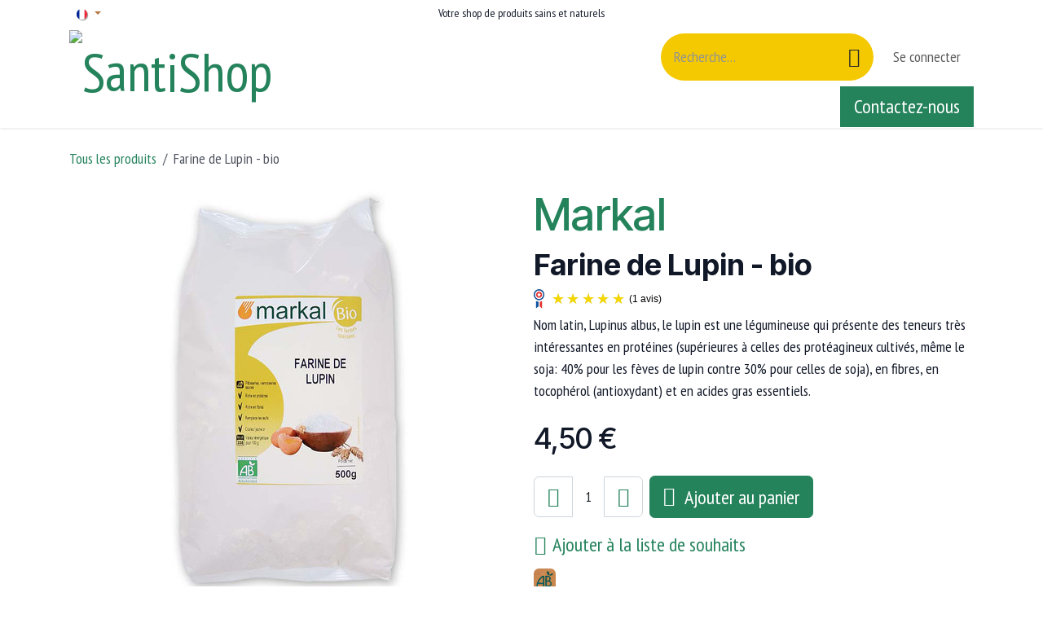

--- FILE ---
content_type: text/html; charset=utf-8
request_url: https://www.santi-shop.eu/shop/mk008-farine-de-lupin-bio-1386
body_size: 30402
content:

        

<!DOCTYPE html>
        
<html lang="fr-FR" data-website-id="1" data-main-object="product.template(1386,)" data-add2cart-redirect="1">
    <head>
        <meta charset="utf-8"/>
        <meta http-equiv="X-UA-Compatible" content="IE=edge"/>
        <meta name="viewport" content="width=device-width, initial-scale=1"/>
        <meta name="generator" content="Odoo"/>
        <meta name="description" content="Nom latin, Lupinus albus, le lupin est une légumineuse qui présente des teneurs très intéressantes en protéines (supérieures à celles des protéagineux cultivés, même le soja: 40% pour les fèves de lupin contre 30% pour celles de soja), en fibres, en tocophérol (antioxydant) et en acides gras essentiels."/>
            
        <meta property="og:type" content="website"/>
        <meta property="og:title" content="Farine de Lupin - bio"/>
        <meta property="og:site_name" content="SantiShop"/>
        <meta property="og:url" content="https://www.santi-shop.eu/shop/mk008-farine-de-lupin-bio-1386"/>
        <meta property="og:image" content="https://www.santi-shop.eu/web/image/product.template/1386/image_1024?unique=0f9a149"/>
        <meta property="og:description" content="Nom latin, Lupinus albus, le lupin est une légumineuse qui présente des teneurs très intéressantes en protéines (supérieures à celles des protéagineux cultivés, même le soja: 40% pour les fèves de lupin contre 30% pour celles de soja), en fibres, en tocophérol (antioxydant) et en acides gras essentiels."/>
            
        <meta name="twitter:card" content="summary_large_image"/>
        <meta name="twitter:title" content="Farine de Lupin - bio"/>
        <meta name="twitter:image" content="https://www.santi-shop.eu/web/image/product.template/1386/image_1024?unique=0f9a149"/>
        <meta name="twitter:description" content="Nom latin, Lupinus albus, le lupin est une légumineuse qui présente des teneurs très intéressantes en protéines (supérieures à celles des protéagineux cultivés, même le soja: 40% pour les fèves de lupin contre 30% pour celles de soja), en fibres, en tocophérol (antioxydant) et en acides gras essentiels."/>
        
        <link rel="alternate" hreflang="nl" href="https://www.santi-shop.eu/nl/shop/mk008-lupinemeel-bio-1386"/>
        <link rel="alternate" hreflang="en" href="https://www.santi-shop.eu/en/shop/mk008-lupin-flour-organic-1386"/>
        <link rel="alternate" hreflang="fr" href="https://www.santi-shop.eu/shop/mk008-farine-de-lupin-bio-1386"/>
        <link rel="alternate" hreflang="de" href="https://www.santi-shop.eu/de/shop/mk008-lupinenmehl-bio-1386"/>
        <link rel="alternate" hreflang="x-default" href="https://www.santi-shop.eu/shop/mk008-farine-de-lupin-bio-1386"/>
        <link rel="canonical" href="https://www.santi-shop.eu/shop/mk008-farine-de-lupin-bio-1386"/>
        
        <link rel="preconnect" href="https://fonts.gstatic.com/" crossorigin=""/>
        <title>Farine de Lupin - bio | SantiShop</title>
        <link type="image/x-icon" rel="shortcut icon" href="/web/image/res.company/1/logo"/>
        <link rel="preload" href="/web/static/src/libs/fontawesome/fonts/fontawesome-webfont.woff2?v=4.7.0" as="font" crossorigin=""/>
        <link type="text/css" rel="stylesheet" href="/web/assets/1/6932c5e/web.assets_frontend.min.css"/>
        <script id="web.layout.odooscript" type="text/javascript">
            var odoo = {
                csrf_token: "092dd00968356972f6b7b0af1141ecf9946bc192o1801215678",
                debug: "",
            };
        </script>
        <script type="text/javascript">
            odoo.__session_info__ = {"is_admin": false, "is_system": false, "is_public": true, "is_internal_user": false, "is_website_user": true, "uid": null, "is_frontend": true, "profile_session": null, "profile_collectors": null, "profile_params": null, "show_effect": true, "currencies": {"1": {"symbol": "\u20ac", "position": "after", "digits": [69, 2]}, "2": {"symbol": "$", "position": "before", "digits": [69, 2]}}, "quick_login": true, "bundle_params": {"lang": "fr_FR", "website_id": 1}, "test_mode": false, "websocket_worker_version": "18.0-7", "translationURL": "/website/translations", "cache_hashes": {"translations": "785aef5085a7c1ef85d6b1ef3b93cb1cf6635083"}, "geoip_country_code": null, "geoip_phone_code": null, "lang_url_code": "fr"};
            if (!/(^|;\s)tz=/.test(document.cookie)) {
                const userTZ = Intl.DateTimeFormat().resolvedOptions().timeZone;
                document.cookie = `tz=${userTZ}; path=/`;
            }
        </script>
        <script type="text/javascript" defer="defer" src="/web/assets/1/b061790/web.assets_frontend_minimal.min.js" onerror="__odooAssetError=1"></script>
        <script type="text/javascript" defer="defer" data-src="/web/assets/1/1f9fb83/web.assets_frontend_lazy.min.js" onerror="__odooAssetError=1"></script>
        
        <script async src="https://www.googletagmanager.com/gtag/js?id=AW-10936967665"></script>
<script>
  window.dataLayer = window.dataLayer || [];
  function gtag(){dataLayer.push(arguments);}
  gtag('js', new Date());

  gtag('config', 'AW-10936967665');
</script>
<meta name="google-site-verification" content="ox_fbob22G6laRzHIFKxDNcGFeXsQHE8rcaHAXsGouA" />

<script id="grc-widgets" src="https://widgets.guaranteed-reviews.com/static/widgets.min.js" data-public-key="310a27e9a66bd2219291dae14e7a5471" data-lang="auto"></script>
    </head>
    <body>



        <div id="wrapwrap" class="   ">
            <a class="o_skip_to_content btn btn-primary rounded-0 visually-hidden-focusable position-absolute start-0" href="#wrap">Se rendre au contenu</a>
                <header id="top" data-anchor="true" data-name="Header" data-extra-items-toggle-aria-label="Bouton d&#39;éléments supplémentaires" class="   o_header_disappears" style=" ">
                    
    <nav data-name="Navbar" aria-label="Main" class="navbar navbar-expand-lg navbar-light o_colored_level o_cc o_header_force_no_radius d-none d-lg-block p-0 shadow-sm ">
        

            <div id="o_main_nav" class="o_main_nav">
                <div class="o_header_hide_on_scroll">
                    <div aria-label="Haut" class="o_header_sales_two_top py-1">
                        <ul class="navbar-nav container d-grid h-100 px-3 o_grid_header_3_cols">
                            
                            
        <li data-name="Language Selector" class="o_header_language_selector ">
        
            <div class="js_language_selector d-flex align-items-center h-100 dropdown d-print-none">
                <button type="button" data-bs-toggle="dropdown" aria-haspopup="true" aria-expanded="true" class="border-0 dropdown-toggle btn btn-sm btn-outline-secondary border-0">
    <img class="o_lang_flag " src="/base/static/img/country_flags/fr.png?height=25" alt=" Français" loading="lazy"/>
                </button>
                <div role="menu" class="dropdown-menu ">
                        <a class="dropdown-item js_change_lang " role="menuitem" href="/nl/shop/mk008-lupinemeel-bio-1386" data-url_code="nl" title=" Nederlands">
    <img class="o_lang_flag " src="/base/static/img/country_flags/nl.png?height=25" alt="" loading="lazy"/>
                        </a>
                        <a class="dropdown-item js_change_lang " role="menuitem" href="/en/shop/mk008-lupin-flour-organic-1386" data-url_code="en" title="English (US)">
    <img class="o_lang_flag " src="/base/static/img/country_flags/us.png?height=25" alt="" loading="lazy"/>
                        </a>
                        <a class="dropdown-item js_change_lang active" role="menuitem" href="/shop/mk008-farine-de-lupin-bio-1386" data-url_code="fr" title=" Français">
    <img class="o_lang_flag " src="/base/static/img/country_flags/fr.png?height=25" alt="" loading="lazy"/>
                        </a>
                        <a class="dropdown-item js_change_lang " role="menuitem" href="/de/shop/mk008-lupinenmehl-bio-1386" data-url_code="de" title=" Deutsch">
    <img class="o_lang_flag " src="/base/static/img/country_flags/de.png?height=25" alt="" loading="lazy"/>
                        </a>
                </div>
            </div>
        
        </li>
                            
                            
        <li class="d-flex align-items-center">
                <div data-name="Text" class="s_text_block d-flex align-items-center mx-auto">
                    <small>Votre shop de produits sains et naturels</small>
                </div>
        </li>
                            
                            
                            <li class="o_header_sales_two_social_links_placeholder"></li>
                        </ul>
                    </div>
                    <div aria-label="Moyen" class="container d-flex justify-content-between align-items-center py-1">
                        
    <a data-name="Navbar Logo" href="/" class="navbar-brand logo me-4">
            
            <span role="img" aria-label="Logo of SantiShop" title="SantiShop"><img src="/web/image/website/1/logo/SantiShop?unique=9b6cc15" class="img img-fluid" width="95" height="40" alt="SantiShop" loading="lazy"/></span>
        </a>
    
                        <ul class="navbar-nav align-items-center gap-1">
                            
                            
        <li class="">
    <form method="get" class="o_searchbar_form s_searchbar_input " action="/website/search" data-snippet="s_searchbar_input">
            <div role="search" class="input-group ">
        <input type="search" name="search" class="search-query form-control oe_search_box rounded-start-pill ps-3 text-bg-light border-0 bg-light" placeholder="Recherche…" value="" data-search-type="all" data-limit="5" data-display-image="true" data-display-description="true" data-display-extra-link="true" data-display-detail="true" data-order-by="name asc"/>
        <button type="submit" aria-label="Rechercher" title="Rechercher" class="btn oe_search_button rounded-end-pill p-3 bg-o-color-3 lh-1">
            <i class="oi oi-search"></i>
        </button>
    </div>

            <input name="order" type="hidden" class="o_search_order_by" value="name asc"/>
            
    
        </form>
        </li>
                            
        
            <li class=" divider d-none"></li> 
            <li class="o_wsale_my_cart d-none ">
                <a href="/shop/cart" aria-label="Panier eCommerce" class="btn d-flex align-items-center fw-bold text-reset o_navlink_background_hover">
                    <div class="position-relative me-2 rounded-circle border p-2 bg-o-color-3 o_border_contrast">
                        <i class="fa fa-shopping-cart fa-stack"></i>
                        <sup class="my_cart_quantity badge bg-primary position-absolute top-0 end-0 mt-n1 me-n1 rounded-pill d-none" data-order-id="">0</sup>
                    </div>
                    <span class="small">Mon panier</span>
                </a>
            </li>
        
        
            <li class="o_wsale_my_wish d-none  o_wsale_my_wish_hide_empty">
                <a href="/shop/wishlist" class="btn d-flex align-items-center fw-bold text-reset o_navlink_background_hover">
                    <div class="position-relative me-2 rounded-circle border p-2 bg-o-color-3 o_border_contrast">
                        <i class="fa fa-1x fa-heart fa-stack"></i>
                        <sup class="my_wish_quantity o_animate_blink badge bg-primary position-absolute top-0 end-0 mt-n1 me-n1 rounded-pill">0</sup>
                    </div>
                    <span class="small">Liste de souhaits</span>
                </a>
            </li>
        
            <li class=" o_no_autohide_item">
                <a href="/web/login" class="nav-link o_nav_link_btn ms-2 border px-3">Se connecter</a>
            </li>
                            
        
        
                        </ul>
                    </div>
                </div>
                <div aria-label="Bas" class="border-top o_border_contrast">
                    <div class="container d-flex justify-content-between">
                        
    <ul role="menu" id="top_menu" class="nav navbar-nav top_menu o_menu_loading align-items-center me-4 py-1">
        

                            
    <li role="presentation" class="nav-item dropdown position-static">
        <a data-bs-toggle="dropdown" href="#" role="menuitem" class="nav-link dropdown-toggle o_mega_menu_toggle  " data-bs-display="static">
            <span>Marques</span>
        </a>
            <div data-name="Mega Menu" role="menuitem" class="dropdown-menu o_mega_menu o_no_parent_editor dropdown-menu-left">
    <section class="s_mega_menu_odoo_menu pt16 o_colored_level o_cc o_cc1" style="background-image: none;">
        <div class="container">
            <div class="row">
<div class="col-md-6 col-lg pt16 pb24 o_colored_level col-lg-3" style="">
            <div class="text-uppercase h5 font-weight-bold mt-0"><font class="text-600">A</font><br></div>
            <div class="s_hr text-left pt4 pb16 text-o-color-3" data-name="Separator">
                <hr class="w-100 mx-auto" style="border-top-color: rgb(206, 212, 218) !important; border-top-width: 3px !important;">
            </div>
            <nav class="nav flex-column">
        <a href="/shop/category/marques-arche-725" class="nav-link px-0 oe_unremovable" data-name="Menu Item">Arche</a><a href="/shop/category/marques-argiletz-704" class="nav-link px-0 oe_unremovable" data-name="Menu Item">Argiletz</a><a href="/shop/category/marques-aromandise-822" class="nav-link px-0 oe_unremovable" data-name="Menu Item">Aromandise</a><a href="/shop/category/marques-ayluna-1088" class="nav-link px-0 oe_unremovable" data-name="Menu Item">Ayluna</a>
            </nav>
        
            <div class="text-uppercase h5 font-weight-bold mt-3"><font class="text-600">B</font><br></div>
            <div class="s_hr text-left pt4 pb16 text-o-color-3" data-name="Separator">
                <hr class="w-100 mx-auto" style="border-top-color: rgb(206, 212, 218) !important; border-top-width: 3px !important;">
            </div>
            <nav class="nav flex-column">
        <a href="/shop/category/marques-baldini-817" class="nav-link px-0 oe_unremovable" data-name="Menu Item">Baldini</a><a href="/shop/category/marques-bambaw-992" class="nav-link px-0 oe_unremovable" data-name="Menu Item">Bambaw</a><a href="/shop/category/marques-barnhouse-780" class="nav-link px-0 oe_unremovable" data-name="Menu Item">Barnhouse</a><a href="/shop/category/marques-bauck-hof-741" class="nav-link px-0 oe_unremovable" data-name="Menu Item">Bauck Hof</a><a href="/shop/category/marques-bel-nature-827" class="nav-link px-0 oe_unremovable" data-name="Menu Item">Bel Nature</a><a href="/shop/category/marques-benecos-719" class="nav-link px-0 oe_unremovable" data-name="Menu Item">Benecos</a><a href="/shop/category/marques-bio-atlantic-712" class="nav-link px-0 oe_unremovable" data-name="Menu Item">Bio Atlantic</a><a href="/shop/category/marques-biodis-1049" class="nav-link px-0 oe_unremovable" data-name="Menu Item">Biodis</a><a href="/shop/category/marques-biofloral-660" class="nav-link px-0 oe_unremovable" data-name="Menu Item">Biofloral</a><a href="/shop/category/marques-bioflore-728" class="nav-link px-0 oe_unremovable" data-name="Menu Item">Bioflore</a><a href="/shop/category/marques-bioligo-1033" class="nav-link px-0 oe_unremovable" data-name="Menu Item">Bioligo</a><a href="/shop/category/marques-bioplanete-794" class="nav-link px-0 oe_unremovable" data-name="Menu Item">Bioplanète</a><a href="/shop/category/marques-biosun-1099" class="nav-link px-0 oe_unremovable" data-name="Menu Item">Biosun</a><a href="/shop/category/marques-biotona-984" class="nav-link px-0 oe_unremovable" data-name="Menu Item">Biotona</a><a href="/shop/category/marques-bioturm-825" class="nav-link px-0 oe_unremovable" data-name="Menu Item">Bioturm</a><a href="/shop/category/marques-biovegan-742" class="nav-link px-0 oe_unremovable" data-name="Menu Item">Biovegan</a><a href="/shop/category/marques-biover-698" class="nav-link px-0 oe_unremovable" data-name="Menu Item">Biover</a><a href="/shop/category/marques-bivea-803" class="nav-link px-0 oe_unremovable" data-name="Menu Item">Bivea</a><a href="/shop/category/marques-broth-by-design-1018" class="nav-link px-0 oe_unremovable" data-name="Menu Item">Broth by Design</a>
            </nav>
        
            <div class="text-uppercase h5 font-weight-bold mt-3"><font class="text-600">C-D</font><br></div>
            <div class="s_hr text-left pt4 pb16 text-o-color-3" data-name="Separator">
                <hr class="w-100 mx-auto" style="border-top-color: rgb(206, 212, 218) !important; border-top-width: 3px !important;">
            </div>
            <nav class="nav flex-column">
        <a href="/shop/category/marques-cmd-naturkosmetik-1024" class="nav-link px-0 oe_unremovable" data-name="Menu Item">CMD Naturkosmetik</a><a href="/shop/category/marques-cattier-818" class="nav-link px-0 oe_unremovable" data-name="Menu Item">Cattier</a><a href="/shop/category/marques-citronat-714" class="nav-link px-0 oe_unremovable" data-name="Menu Item">Citronat</a><a href="/shop/category/marques-compalia-1016" class="nav-link px-0 oe_unremovable" data-name="Menu Item">Compalia</a><a href="/shop/category/marques-croll-denecke-983" class="nav-link px-0 oe_unremovable" data-name="Menu Item">Croll &amp; Denecke</a><a href="/shop/category/marques-davert-720" class="nav-link px-0 oe_unremovable" data-name="Menu Item">Davert</a><a href="/shop/category/marques-die-beeren-bauern-1037" class="nav-link px-0 oe_unremovable" data-name="Menu Item">Die Beeren Bauern</a><a href="/shop/category/marques-dr-bertrand-1041" class="nav-link px-0 oe_unremovable" data-name="Menu Item">Dr Bertrand</a>
            </nav>
        </div><div class="col-md-6 col-lg pt16 pb24 o_colored_level col-lg-3" style="">
            <div class="text-uppercase h5 font-weight-bold mt-0"><font class="text-600">E-F</font><br></div>
            <div class="s_hr text-left pt4 pb16 text-o-color-3" data-name="Separator">
                <hr class="w-100 mx-auto" style="border-top-color: rgb(206, 212, 218) !important; border-top-width: 3px !important;">
            </div>
            <nav class="nav flex-column">
        <a href="/shop/category/marques-eco-cosmetics-807" class="nav-link px-0 oe_unremovable" data-name="Menu Item">ECO cosmetics</a><a href="/shop/category/marques-editions-amyris-686" class="nav-link px-0 oe_unremovable" data-name="Menu Item">Editions Amyris</a><a href="/shop/category/marques-fair-squared-804" class="nav-link px-0 oe_unremovable" data-name="Menu Item">Fair Squared</a><a href="/shop/category/marques-famille-perronneau-823" class="nav-link px-0 oe_unremovable" data-name="Menu Item">Famille Perronneau</a><a href="/shop/category/marques-farfalla-815" class="nav-link px-0 oe_unremovable" data-name="Menu Item">Farfalla</a><a href="/shop/category/marques-ferme-de-saussac-813" class="nav-link px-0 oe_unremovable" data-name="Menu Item">Ferme de Saussac</a><a href="/shop/category/marques-ferme-des-arnaud-1034" class="nav-link px-0 oe_unremovable" data-name="Menu Item">Ferme des Arnaud</a><a href="/shop/category/marques-flores-farm-781" class="nav-link px-0 oe_unremovable" data-name="Menu Item">Flores Farm</a><a href="/shop/category/marques-fytostar-1065" class="nav-link px-0 oe_unremovable" data-name="Menu Item">Fytostar</a>
            </nav>
        
            <div class="text-uppercase h5 font-weight-bold mt-3"><font class="text-600">G</font><br></div>
            <div class="s_hr text-left pt4 pb16 text-o-color-3" data-name="Separator">
                <hr class="w-100 mx-auto" style="border-top-color: rgb(206, 212, 218) !important; border-top-width: 3px !important;">
            </div>
            <nav class="nav flex-column">
        <a href="/shop/category/marques-go-superfoods-773" class="nav-link px-0 oe_unremovable" data-name="Menu Item">GO Superfoods</a><a href="/shop/category/marques-gph-diffusion-713" class="nav-link px-0 oe_unremovable" data-name="Menu Item">GPH Diffusion</a><a href="/shop/category/marques-green-origins-821" class="nav-link px-0 oe_unremovable" data-name="Menu Item">GREEN ORIGINS</a><a href="/shop/category/marques-gse-814" class="nav-link px-0 oe_unremovable" data-name="Menu Item">GSE</a><a href="/shop/category/marques-gimber-1113" class="nav-link px-0 oe_unremovable" data-name="Menu Item">Gimber</a><a href="/shop/category/marques-govinda-740" class="nav-link px-0 oe_unremovable" data-name="Menu Item">Govinda</a><a href="/shop/category/marques-grana-line-1050" class="nav-link px-0 oe_unremovable" data-name="Menu Item">Grana Line</a>
            </nav>
        
            <div class="text-uppercase h5 font-weight-bold mt-3"><font class="text-600">H-I-J-K</font><br></div>
            <div class="s_hr text-left pt4 pb16 text-o-color-3" data-name="Separator">
                <hr class="w-100 mx-auto" style="border-top-color: rgb(206, 212, 218) !important; border-top-width: 3px !important;">
            </div>
            <nav class="nav flex-column">
        <a href="/shop/category/marques-haw-par-healthcare-ltd-771" class="nav-link px-0 oe_unremovable" data-name="Menu Item">Haw Par Healthcare Ltd.</a><a href="/shop/category/marques-herbalgem-666" class="nav-link px-0 oe_unremovable" data-name="Menu Item">Herbalgem</a><a href="/shop/category/marques-herloop-1062" class="nav-link px-0 oe_unremovable" data-name="Menu Item">Herloop</a><a href="/shop/category/marques-hoyer-727" class="nav-link px-0 oe_unremovable" data-name="Menu Item">Hoyer</a><a href="/shop/category/marques-hydrophil-1103" class="nav-link px-0 oe_unremovable" data-name="Menu Item">Hydrophil</a><a href="/shop/category/marques-hubner-830" class="nav-link px-0 oe_unremovable" data-name="Menu Item">Hübner</a><a href="/shop/category/marques-indigene-994" class="nav-link px-0 oe_unremovable" data-name="Menu Item">Indigène</a><a href="/shop/category/marques-jean-herve-1022" class="nav-link px-0 oe_unremovable" data-name="Menu Item">Jean Hervé</a><a href="/shop/category/marques-kamistore-1043" class="nav-link px-0 oe_unremovable" data-name="Menu Item">KamiStore</a><a href="/shop/category/marques-kaoka-1053" class="nav-link px-0 oe_unremovable" data-name="Menu Item">Kaoka</a><a href="/shop/category/marques-kasana-fruits-999" class="nav-link px-0 oe_unremovable" data-name="Menu Item">Kasana Fruits</a><a href="/shop/category/marques-kastenbein-bosch-1092" class="nav-link px-0 oe_unremovable" data-name="Menu Item">Kastenbein &amp; Bosch</a><a href="/shop/category/marques-khadi-779" class="nav-link px-0 oe_unremovable" data-name="Menu Item">Khadi</a><a href="/shop/category/marques-kia-charlotta-972" class="nav-link px-0 oe_unremovable" data-name="Menu Item">Kia Charlotta</a>
            </nav>
        </div><div class="col-md-6 col-lg pt16 pb24 o_colored_level col-lg-3" style="">
            <div class="text-uppercase h5 font-weight-bold mt-0"><font class="text-600">L</font><br></div>
            <div class="s_hr text-left pt4 pb16 text-o-color-3" data-name="Separator">
                <hr class="w-100 mx-auto" style="border-top-color: rgb(206, 212, 218) !important; border-top-width: 3px !important;">
            </div>
            <nav class="nav flex-column">
        <a href="/shop/category/marques-la-mourtardente-1052" class="nav-link px-0 oe_unremovable" data-name="Menu Item">La Mourtardente</a><a href="/shop/category/marques-la-selva-1038" class="nav-link px-0 oe_unremovable" data-name="Menu Item">La Selva</a><a href="/shop/category/marques-laboratoires-de-biarritz-1087" class="nav-link px-0 oe_unremovable" data-name="Menu Item">Laboratoires de Biarritz</a><a href="/shop/category/marques-larelle-1115" class="nav-link px-0 oe_unremovable" data-name="Menu Item">Larelle</a><a href="/shop/category/marques-last-object-1004" class="nav-link px-0 oe_unremovable" data-name="Menu Item">Last Object</a><a href="/shop/category/marques-lavera-652" class="nav-link px-0 oe_unremovable" data-name="Menu Item">Lavera</a><a href="/shop/category/marques-le-pain-des-fleurs-1006" class="nav-link px-0 oe_unremovable" data-name="Menu Item">Le Pain des Fleurs</a><a href="/shop/category/marques-lebensbaum-776" class="nav-link px-0 oe_unremovable" data-name="Menu Item">Lebensbaum</a><a href="/shop/category/marques-lisas-chips-1039" class="nav-link px-0 oe_unremovable" data-name="Menu Item">Lisas Chips</a><a href="/shop/category/marques-logona-651" class="nav-link px-0 oe_unremovable" data-name="Menu Item">Logona</a><a href="/shop/category/marques-lune-group-694" class="nav-link px-0 oe_unremovable" data-name="Menu Item">Lune Group</a>
            </nav>
        
            <div class="text-uppercase h5 font-weight-bold mt-3"><font class="text-600">M</font><br></div>
            <div class="s_hr text-left pt4 pb16 text-o-color-3" data-name="Separator">
                <hr class="w-100 mx-auto" style="border-top-color: rgb(206, 212, 218) !important; border-top-width: 3px !important;">
            </div>
            <nav class="nav flex-column">
        <a href="/shop/category/marques-mano-verde-1023" class="nav-link px-0 oe_unremovable" data-name="Menu Item">Mano Verde</a><a href="/shop/category/marques-markal-739" class="nav-link px-0 oe_unremovable" data-name="Menu Item">Markal</a><a href="/shop/category/marques-martina-gebhardt-721" class="nav-link px-0 oe_unremovable" data-name="Menu Item">Martina Gebhardt</a><a href="/shop/category/marques-monki-793" class="nav-link px-0 oe_unremovable" data-name="Menu Item">Monki</a><a href="/shop/category/marques-morgenland-722" class="nav-link px-0 oe_unremovable" data-name="Menu Item">Morgenland</a><a href="/shop/category/marques-muhle-shaving-1040" class="nav-link px-0 oe_unremovable" data-name="Menu Item">Mühle Shaving</a>
            </nav>
        
            <div class="text-uppercase h5 font-weight-bold mt-3"><font class="text-600">N-O</font><br></div>
            <div class="s_hr text-left pt4 pb16 text-o-color-3" data-name="Separator">
                <hr class="w-100 mx-auto" style="border-top-color: rgb(206, 212, 218) !important; border-top-width: 3px !important;">
            </div>
            <nav class="nav flex-column">
        <a href="/shop/category/marques-njd-cosmetics-701" class="nav-link px-0 oe_unremovable" data-name="Menu Item">NJD Cosmetics</a><a href="/shop/category/marques-natracare-679" class="nav-link px-0 oe_unremovable" data-name="Menu Item">Natracare</a><a href="/shop/category/marques-natur-inov-772" class="nav-link px-0 oe_unremovable" data-name="Menu Item">Natur'Inov</a><a href="/shop/category/marques-naturado-809" class="nav-link px-0 oe_unremovable" data-name="Menu Item">Naturado</a><a href="/shop/category/marques-new-nordic-1068" class="nav-link px-0 oe_unremovable" data-name="Menu Item">New Nordic</a><a href="/shop/category/marques-niyok-1013" class="nav-link px-0 oe_unremovable" data-name="Menu Item">Niyok</a><a href="/shop/category/marques-nuud-993" class="nav-link px-0 oe_unremovable" data-name="Menu Item">Nuud</a><a href="/shop/category/marques-organyc-810" class="nav-link px-0 oe_unremovable" data-name="Menu Item">Organyc</a>
            </nav>
        
            <div class="text-uppercase h5 font-weight-bold mt-3"><font class="text-600">P</font><br></div>
            <div class="s_hr text-left pt4 pb16 text-o-color-3" data-name="Separator">
                <hr class="w-100 mx-auto" style="border-top-color: rgb(206, 212, 218) !important; border-top-width: 3px !important;">
            </div>
            <nav class="nav flex-column">
        <a href="/shop/category/marques-pharmacopee-asiatique-782" class="nav-link px-0 oe_unremovable" data-name="Menu Item">Pharmacopée asiatique</a><a href="/shop/category/marques-physalis-786" class="nav-link px-0 oe_unremovable" data-name="Menu Item">Physalis</a><a href="/shop/category/marques-pranarom-808" class="nav-link px-0 oe_unremovable" data-name="Menu Item">Pranarom</a><a href="/shop/category/marques-primavera-697" class="nav-link px-0 oe_unremovable" data-name="Menu Item">Primavera</a><a href="/shop/category/marques-propos-nature-828" class="nav-link px-0 oe_unremovable" data-name="Menu Item">Propos'Nature</a><a href="/shop/category/marques-pural-1020" class="nav-link px-0 oe_unremovable" data-name="Menu Item">Pural</a><a href="/shop/category/marques-purasana-736" class="nav-link px-0 oe_unremovable" data-name="Menu Item">Purasana</a>
            </nav>
        </div><div class="col-md-6 col-lg pt16 pb24 o_colored_level col-lg-3" style="">
            <div class="text-uppercase h5 font-weight-bold mt-0"><font class="text-600">Q-R-S</font><br></div>
            <div class="s_hr text-left pt4 pb16 text-o-color-3" data-name="Separator">
                <hr class="w-100 mx-auto" style="border-top-color: rgb(206, 212, 218) !important; border-top-width: 3px !important;">
            </div>
            <nav class="nav flex-column">
        <a href="/shop/category/marques-qwetch-980" class="nav-link px-0 oe_unremovable" data-name="Menu Item">Qwetch</a><a href="/shop/category/marques-rigoni-di-asiago-774" class="nav-link px-0 oe_unremovable" data-name="Menu Item">Rigoni di Asiago</a><a href="/shop/category/marques-sante-718" class="nav-link px-0 oe_unremovable" data-name="Menu Item">SANTE</a><a href="/shop/category/marques-specul-house-1021" class="nav-link px-0 oe_unremovable" data-name="Menu Item">SPECUL'HOUSE</a><a href="/shop/category/marques-speick-812" class="nav-link px-0 oe_unremovable" data-name="Menu Item">SPEICK</a><a href="/shop/category/marques-sanatur-769" class="nav-link px-0 oe_unremovable" data-name="Menu Item">Sanatur</a><a href="/shop/category/marques-santi-shop-991" class="nav-link px-0 oe_unremovable" data-name="Menu Item">Santi-Shop</a><a href="/shop/category/marques-schnitzer-1119" class="nav-link px-0 oe_unremovable" data-name="Menu Item">Schnitzer</a><a href="/shop/category/marques-sodasan-784" class="nav-link px-0 oe_unremovable" data-name="Menu Item">Sodasan</a><a href="/shop/category/marques-sonett-1095" class="nav-link px-0 oe_unremovable" data-name="Menu Item">Sonett</a><a href="/shop/category/marques-sonnentor-765" class="nav-link px-0 oe_unremovable" data-name="Menu Item">Sonnentor</a><a href="/shop/category/marques-sunchine-1000" class="nav-link px-0 oe_unremovable" data-name="Menu Item">SunChine</a>
            </nav>
        
            <div class="text-uppercase h5 font-weight-bold mt-3"><font class="text-600">T-U-V</font><br></div>
            <div class="s_hr text-left pt4 pb16 text-o-color-3" data-name="Separator">
                <hr class="w-100 mx-auto" style="border-top-color: rgb(206, 212, 218) !important; border-top-width: 3px !important;">
            </div>
            <nav class="nav flex-column">
        <a href="/shop/category/marques-tautropfen-1089" class="nav-link px-0 oe_unremovable" data-name="Menu Item">Tautropfen</a><a href="/shop/category/marques-terrasana-748" class="nav-link px-0 oe_unremovable" data-name="Menu Item">Terrasana</a><a href="/shop/category/marques-urtekram-692" class="nav-link px-0 oe_unremovable" data-name="Menu Item">Urtekram</a><a href="/shop/category/marques-vemal-intim-1082" class="nav-link px-0 oe_unremovable" data-name="Menu Item">VEMAL Intim</a><a href="/shop/category/marques-vitasil-1066" class="nav-link px-0 oe_unremovable" data-name="Menu Item">Vitasil</a><a href="/shop/category/marques-vosges-essentia-1048" class="nav-link px-0 oe_unremovable" data-name="Menu Item">Vosges Essentia</a>
            </nav>
        
            <div class="text-uppercase h5 font-weight-bold mt-3"><font class="text-600">W-X-Y-Z</font><br></div>
            <div class="s_hr text-left pt4 pb16 text-o-color-3" data-name="Separator">
                <hr class="w-100 mx-auto" style="border-top-color: rgb(206, 212, 218) !important; border-top-width: 3px !important;">
            </div>
            <nav class="nav flex-column">
        <a href="/shop/category/marques-waycap-1003" class="nav-link px-0 oe_unremovable" data-name="Menu Item">WayCap</a><a href="/shop/category/marques-weleda-1054" class="nav-link px-0 oe_unremovable" data-name="Menu Item">Weleda</a><a href="/shop/category/marques-woody-996" class="nav-link px-0 oe_unremovable" data-name="Menu Item">Woody</a><a href="/shop/category/marques-yogi-tea-973" class="nav-link px-0 oe_unremovable" data-name="Menu Item">Yogi Tea</a><a href="/shop/category/marques-yoni-995" class="nav-link px-0 oe_unremovable" data-name="Menu Item">Yoni</a><a href="/shop/category/marques-zen-arome-1002" class="nav-link px-0 oe_unremovable" data-name="Menu Item">Zen Arôme</a><a href="/shop/category/marques-zwergenwiese-724" class="nav-link px-0 oe_unremovable" data-name="Menu Item">Zwergenwiese</a>
            </nav>
        </div></div></div></section></div>
    </li>
    <li role="presentation" class="nav-item dropdown position-static">
        <a data-bs-toggle="dropdown" href="#" role="menuitem" class="nav-link dropdown-toggle o_mega_menu_toggle  " data-bs-display="static">
            <span>Naturopathie</span>
        </a>
            <div data-name="Mega Menu" role="menuitem" class="dropdown-menu o_mega_menu te_mega_animation o_no_parent_editor dropdown-menu-left"><section class="s_mega_menu_multi_menus py-4 o_colored_level" data-name="Multi-Menus" data-snippet="s_mega_menu_multi_menus" style="background-image: none; background-color: white !important;"><div class="container"><div class="row" data-bs-original-title="" title="" aria-describedby="tooltip842756"><div class="col-lg-3 py-2 xtext-center o_colored_level">
<div class="h4" style="text-align: center;" data-bs-original-title="" title="" aria-describedby="tooltip832287"><a href="/shop/category/aromatherapie-832">Aromathérapie</a></div>
<nav class="flex-column nav" data-bs-original-title="" title="" aria-describedby="tooltip823871">
<a href="/shop/category/aromatherapie-huiles-essentielles-841" class="nav-link" data-name="Menu Item" style="text-align: center;"><font class="text-o-color-1">Huiles essentielles</font></a>
<a href="/shop/category/aromatherapie-huiles-vegetales-842" class="nav-link" data-name="Menu Item" style="text-align: center;"><font class="text-o-color-1">Huiles végétales</font></a>
<a href="/shop/category/aromatherapie-hydrolats-eaux-florales-906" class="nav-link" data-name="Menu Item" data-bs-original-title="" title="" aria-describedby="tooltip340807" style="text-align: center;"><font class="text-o-color-1">Hydrolats (Eaux florales)</font></a>
<a href="/shop/category/aromatherapie-diffuseur-spray-roll-on-884" class="nav-link" data-name="Menu Item" data-bs-original-title="" title="" aria-describedby="tooltip94184" style="text-align: center;"><font class="text-o-color-1">Diffuseur, Spray, Roll-on</font></a>
<a href="/shop/category/aromatherapie-huiles-pour-diffuseurs-847" class="nav-link" data-name="Menu Item" data-bs-original-title="" title="" aria-describedby="tooltip162635" style="text-align: center;"><font class="text-o-color-1">Huiles pour diffuseurs</font></a>
<a href="/shop/category/aromatherapie-huiles-de-massage-848" class="nav-link" data-name="Menu Item" data-bs-original-title="" title="" style="text-align: center;"><font class="text-o-color-1">Huiles de massage</font></a>
<a href="/shop/category/aromatherapie-materiel-de-base-935" class="nav-link" data-name="Menu Item" data-bs-original-title="" title="" style="text-align: center;"><font class="text-o-color-1">Matériel basique</font></a>
<a href="/shop/category/aromatherapie-synergie-849" class="nav-link" data-name="Menu Item" style="text-align: center;"><font class="text-o-color-1">Synergie</font></a></nav><nav class="flex-column nav"> </nav></div><div class="col-lg-3 py-2 xtext-center o_colored_level">
<div class="h4" style="text-align: center;"><a href="/shop/category/gemmotherapie-834">Gemmothérapie</a></div>
<nav class="nav flex-column" data-bs-original-title="" title="" aria-describedby="tooltip172156">
<a href="/shop/category/gemmotherapie-complexes-907" class="nav-link" data-name="Menu Item" style="text-align: center;"><font class="text-o-color-1">Complexes</font></a>
<a href="/shop/category/gemmotherapie-macerats-glycerines-917" class="nav-link" data-name="Menu Item" data-bs-original-title="" title="" aria-describedby="tooltip553197" style="text-align: center;"><font class="text-o-color-1">Macérats Glycérinés</font></a>
<a href="/shop/category/gemmotherapie-sirops-seves-959" class="nav-link" data-name="Menu Item" data-bs-original-title="" title="" aria-describedby="tooltip250409" style="text-align: center;"><font class="text-o-color-1">Sèves, Sirops</font></a></nav></div><div class="col-lg-3 py-2 xtext-center o_colored_level" data-bs-original-title="" title="" aria-describedby="tooltip918501">
<div class="h4" style="text-align: center;"><a href="/shop/category/phytotherapie-840">Phytothérapie</a></div>
<nav class="flex-column nav">
<a href="/shop/category/phytotherapie-cremes-baumes-932" class="nav-link" data-name="Menu Item" data-bs-original-title="" title="" aria-describedby="tooltip984861" style="text-align: center;"><font class="text-o-color-1">Crèmes, Baumes </font></a>
<a href="/shop/category/phytotherapie-plantes-medicinales-920" class="nav-link" data-name="Menu Item" style="text-align: center;"><font class="text-o-color-1">Plantes médicinales</font></a>
<a href="/shop/category/phytotherapie-teintures-meres-alcoolatures-extraits-de-plantes-fraiches-921" class="nav-link" data-name="Menu Item" data-bs-original-title="" title="" aria-describedby="tooltip737356" style="text-align: center;"><font class="text-o-color-1">Teintures mères, alcoolatures</font></a><a href="/shop/category/phytotherapie-elixirs-aux-plantes-1014" class="nav-link" data-name="Menu Item" data-bs-original-title="" title="" aria-describedby="tooltip737356" style="text-align: center;"><font class="text-o-color-1">Elixirs aux plantes</font></a>
<a href="/shop/category/phytotherapie-autres-908" class="nav-link" data-name="Menu Item" data-bs-original-title="" title="" aria-describedby="tooltip231407" style="text-align: center;"><font class="text-o-color-1">Autres</font></a></nav><nav class="flex-column nav"> </nav></div></div></div></section></div>
    </li>
    <li role="presentation" class="nav-item dropdown position-static">
        <a data-bs-toggle="dropdown" href="#" role="menuitem" class="nav-link dropdown-toggle o_mega_menu_toggle  " data-bs-display="static">
            <span>Ma Santé</span>
        </a>
            <div data-name="Mega Menu" role="menuitem" class="dropdown-menu o_mega_menu o_no_parent_editor dropdown-menu-left"><section class="s_mega_menu_multi_menus py-4 o_colored_level" data-name="Multi-Menus" data-snippet="s_mega_menu_multi_menus" style="background-image: none; background-color: white !important;" id="Compl%C3%A9ments-alimentaires" data-anchor="true">
        <div class="container">
            <div class="row" data-bs-original-title="" title="" aria-describedby="tooltip966673">
                    <div class="col-lg-4 py-2 xtext-center o_colored_level">
                        <div class="h4" style="text-align: center;" data-bs-original-title="" title="" aria-describedby="tooltip244969"><a href="/shop/category/sante-complements-alimentaires-887">Compléments alimentaires</a></div><nav class="flex-column nav" data-bs-original-title="" title="" aria-describedby="tooltip360408"><a href="/shop/category/sante-complements-alimentaires-beaute-1012" class="nav-link" data-name="Menu Item" data-bs-original-title="" title="" style="text-align: center;"><font class="text-o-color-1">Beauté</font></a><a href="/shop/category/sante-complements-alimentaires-circulation-1009" class="nav-link" data-name="Menu Item" data-bs-original-title="" title="" aria-describedby="tooltip97690" style="text-align: center;"><font class="text-o-color-1">Circulation </font></a><a href="/shop/category/sante-complements-alimentaires-detox-minceur-898" class="nav-link" data-name="Menu Item" data-bs-original-title="" title="" aria-describedby="tooltip97690" style="text-align: center;"><font class="text-o-color-1">Détox, Minceur</font></a><a href="/shop/category/sante-complements-alimentaires-digestion-900" class="nav-link" data-name="Menu Item" data-bs-original-title="" title="" aria-describedby="tooltip97690" style="text-align: center;"><font class="text-o-color-1">Digestion </font></a><a href="/shop/category/sante-complements-alimentaires-immunite-895" class="nav-link" data-name="Menu Item" data-bs-original-title="" title="" style="text-align: center;"><font class="text-o-color-1" data-bs-original-title="" title="" aria-describedby="tooltip273894">Immunité, Allergie</font></a><a href="/shop/category/sante-complements-alimentaires-memoire-concentration-1010" class="nav-link" data-name="Menu Item" data-bs-original-title="" title="" aria-describedby="tooltip329694" style="text-align: center;"><font class="text-o-color-1">Mémoire, Concentration</font></a><a href="/shop/category/sante-complements-alimentaires-energie-901" class="nav-link" data-name="Menu Item" data-bs-original-title="" title="" aria-describedby="tooltip294593" style="text-align: center;"><font class="text-o-color-1">Energie</font></a><a href="/shop/category/sante-complements-alimentaires-relaxation-sommeil-1011" class="nav-link" data-name="Menu Item" data-bs-original-title="" title="" aria-describedby="tooltip294593" style="text-align: center;"><font class="text-o-color-1">Relaxation, Sommeil</font></a><a href="/shop/category/sante-complements-alimentaires-muscles-articulations-899" class="nav-link" data-name="Menu Item" data-bs-original-title="" title="" aria-describedby="tooltip698325" style="text-align: center;"><font class="text-o-color-1">Muscles, Articulations</font></a></nav><nav class="flex-column nav">
                        <a href="/shop/category/sante-complements-alimentaires-oligoelement-1035" class="nav-link" data-name="Menu Item" data-bs-original-title="" title="" style="text-align: center;"><font class="text-o-color-1">
       Oligoéléments
      </font></a></nav>
                    </div>
                    <div class="py-2 xtext-center col-lg-4 o_colored_level" data-bs-original-title="" title="" aria-describedby="tooltip125826">
                        <div class="h4" style="text-align: center;" data-bs-original-title="" title="" aria-describedby="tooltip474200"><a href="/shop/category/sante-fleurs-de-bach-845">Fleurs de Bach</a></div><nav class="flex-column nav">
                                <a href="/shop/category/sante-fleurs-de-bach-complexes-de-fleurs-de-bach-885" class="nav-link" data-name="Menu Item" data-bs-original-title="" title="" aria-describedby="tooltip174969" style="text-align: center;"><font class="text-o-color-1">Complexes de Fleur de Bach</font></a><a href="/shop/category/sante-fleurs-de-bach-decouragement-desespoir-893" class="nav-link" data-name="Menu Item" data-bs-original-title="" title="" aria-describedby="tooltip284648" style="text-align: center;"><font class="text-o-color-1">Découragement, Désespoir</font></a><a href="/shop/category/sante-fleurs-de-bach-doute-incertitude-889" class="nav-link" data-name="Menu Item" data-bs-original-title="" title="" style="text-align: center;"><font class="text-o-color-1">Doute, Incertitude</font></a><a href="/shop/category/sante-fleurs-de-bach-hypersensibilite-892" class="nav-link" data-name="Menu Item" data-bs-original-title="" title="" style="text-align: center;"><font class="text-o-color-1">Hypersensibilité</font></a><a href="/shop/category/sante-fleurs-de-bach-manque-d-interet-890" class="nav-link" data-name="Menu Item" data-bs-original-title="" title="" aria-describedby="tooltip574795" style="text-align: center;"><font class="text-o-color-1">Indifférence, Manque d'intérêt</font></a><a href="/shop/category/sante-fleurs-de-bach-peur-insecurite-888" class="nav-link" data-name="Menu Item" data-bs-original-title="" title="" style="text-align: center;"><font class="text-o-color-1">Peur, Insécurité</font></a><a href="/shop/category/sante-fleurs-de-bach-preoccupation-excessive-894" class="nav-link" data-name="Menu Item" data-bs-original-title="" title="" aria-describedby="tooltip759237" style="text-align: center;"><font class="text-o-color-1">Préoccupation excessive</font></a><a href="/shop/category/sante-fleurs-de-bach-solitude-891" class="nav-link" data-name="Menu Item" data-bs-original-title="" title="" style="text-align: center;"><font class="text-o-color-1">Solitude</font></a></nav><nav class="flex-column nav">
                        </nav>
                    </div>
                    <div class="col-lg-4 py-2 xtext-center o_colored_level" data-bs-original-title="" title="" aria-describedby="tooltip121715">
  <div class="h4" style="text-align: center;"><a href="/shop/category/sante-au-quotidien-1086">Au quotidien</a></div>
  <nav class="flex-column nav" data-bs-original-title="" title="" aria-describedby="tooltip64080">
    <a href="/shop/category/sante-produits-de-la-ruche-929" class="nav-link" data-name="Menu Item" data-bs-original-title="" title="" style="text-align: center;"><font class="text-o-color-1">Produits de la ruche</font></a>
    <a href="/shop/category/sante-soins-hivernaux-922" class="nav-link" data-name="Menu Item" data-bs-original-title="" title="" style="text-align: center;"><font class="text-o-color-1">Soins hivernaux</font></a>
    <a href="/shop/category/sante-argile-927" class="nav-link" data-name="Menu Item" spellcheck="false" data-bs-original-title="" title="" style="text-align: center;"><font class="text-o-color-1">Argile </font></a>
    <a href="/shop/category/sante-autres-962" class="nav-link" data-name="Menu Item" spellcheck="false" data-bs-original-title="" title="" style="text-align: center;"><font class="text-o-color-1">Autres</font></a><a href="/shop/category/bebes-enfants-836" class="nav-link" data-name="Menu Item" spellcheck="false" data-bs-original-title="" title="" style="text-align: center;"><font class="text-o-color-1" data-bs-original-title="" title="" aria-describedby="tooltip185299">Enfants</font><br></a>
  </nav>
  <nav class="flex-column nav"></nav>
  <nav class="flex-column nav"><a href="/shop/category/sante-au-quotidien-piqure-1090" class="nav-link" data-name="Menu Item" spellcheck="false" data-bs-original-title="" title="" style="text-align: center;"><font class="text-o-color-1" data-bs-original-title="" title="" aria-describedby="tooltip748247"> Piqûres d'insectes</font></a></nav>
</div>
            </div>
        </div>
    </section></div>
    </li>
    <li role="presentation" class="nav-item dropdown position-static">
        <a data-bs-toggle="dropdown" href="#" role="menuitem" class="nav-link dropdown-toggle o_mega_menu_toggle  " data-bs-display="static">
            <span>Beauté</span>
        </a>
            <div data-name="Mega Menu" role="menuitem" class="dropdown-menu o_mega_menu o_no_parent_editor dropdown-menu-left"><section class="s_mega_menu_multi_menus py-4 o_colored_level o_cc o_cc1" style="background-image: none;" data-bs-original-title="" title="" aria-describedby="tooltip149027">
        <div class="container">
            <div class="row" data-bs-original-title="" title="" aria-describedby="tooltip545211">
                    <div class="col-12 col-sm py-2 text-center o_colored_level" data-bs-original-title="" title="" aria-describedby="tooltip559412">
                        <h4 data-bs-original-title="" title="" aria-describedby="tooltip294633" style="text-align: center;">Cheveux</h4>
                        <nav class="nav flex-column" data-bs-original-title="" title="" aria-describedby="tooltip741618">
                                <a href="/shop/category/beaute-hygiene-soin-des-cheveux-colorations-882" class="nav-link" data-name="Menu Item" data-bs-original-title="" title="" style="text-align: center;">Colorations végétales</a>
                                <a href="/shop/category/beaute-hygiene-soin-des-cheveux-huiles-945" class="nav-link" data-name="Menu Item" data-bs-original-title="" title="" style="text-align: center;">Huiles végétales</a>
                                <a href="/shop/category/beaute-hygiene-soin-des-cheveux-masques-946" class="nav-link" data-name="Menu Item" data-bs-original-title="" title="" style="text-align: center;">Masques</a>
                        </nav>
                    </div><div class="col-12 col-sm py-2 text-center o_colored_level" data-bs-original-title="" title="" aria-describedby="tooltip105075">
                        <h4 data-bs-original-title="" title="" aria-describedby="tooltip515155" style="text-align: center;"><a href="/shop/category/beaute-hygiene-soin-du-visage-844">Visage</a></h4>
                        <nav class="nav flex-column" data-bs-original-title="" title="" aria-describedby="tooltip216139">
                                <a href="/shop/category/beaute-hygiene-soin-du-visage-cremes-fluides-868" class="nav-link" data-name="Menu Item" data-bs-original-title="" title="" style="text-align: center;">Crèmes</a>
                                <a href="/shop/category/beaute-hygiene-soin-du-visage-huiles-936" class="nav-link" data-name="Menu Item" data-bs-original-title="" title="" style="text-align: center;">Huiles</a>
                                <a href="/shop/category/beaute-hygiene-soin-du-visage-lotion-serum-866" class="nav-link" data-name="Menu Item" data-bs-original-title="" title="" style="text-align: center;">Lotions, Sérums</a><a href="/shop/category/beaute-hygiene-soin-du-visage-masque-cure-870" class="nav-link" data-name="Menu Item" data-bs-original-title="" title="" style="text-align: center;">Masque</a><a href="/shop/category/beaute-hygiene-soin-du-visage-anti-age-867" class="nav-link" data-name="Menu Item" data-bs-original-title="" title="" style="text-align: center;">Anti-âge </a><a href="/shop/category/beaute-hygiene-protection-solaire-846" class="nav-link" data-name="Menu Item" data-bs-original-title="" title="" style="text-align: center;">Protection solaire</a>
                        </nav>
                    </div><div class="col-12 col-sm py-2 text-center o_colored_level" data-bs-original-title="" title="" aria-describedby="tooltip891132">
                        <h4 data-bs-original-title="" title="" aria-describedby="tooltip309882" style="text-align: center;"><a href="https://santishop.sedent.eu/shop/category/beaute-hygiene-maquillage-851">Maquillage</a></h4>
                        <nav class="nav flex-column" data-bs-original-title="" title="" aria-describedby="tooltip902386">
                                <a href="/shop/category/beaute-hygiene-maquillage-levres-858" class="nav-link" data-name="Menu Item" data-bs-original-title="" title="" style="text-align: center;">Lèvres</a>
                                <a href="/shop/category/beaute-hygiene-maquillage-ongles-859" class="nav-link" data-name="Menu Item" data-bs-original-title="" title="" style="text-align: center;">Ongles</a>
                                <a href="/shop/category/beaute-hygiene-maquillage-visage-860" class="nav-link" data-name="Menu Item" data-bs-original-title="" title="" style="text-align: center;">Visage</a><a href="/shop/category/beaute-hygiene-maquillage-yeux-861" class="nav-link" data-name="Menu Item" data-bs-original-title="" title="" style="text-align: center;">Yeux</a>
                        </nav>
                    </div>
                    <div class="col-12 col-sm py-2 text-center o_colored_level" data-bs-original-title="" title="" aria-describedby="tooltip647262">
                        <h4 style="text-align: center;">Corps</h4>
                        <nav class="nav flex-column" data-bs-original-title="" title="" aria-describedby="tooltip100465">
                                <a href="/shop/category/beaute-hygiene-soin-du-corps-balneotherapie-argiles-968" class="nav-link" data-name="Menu Item" data-bs-original-title="" title="" style="text-align: center;">Argiles</a>
                                <a href="/shop/category/beaute-hygiene-soin-du-corps-creme-fluide-903" class="nav-link" data-name="Menu Item" data-bs-original-title="" title="" style="text-align: center;">Crèmes</a>
                                <a href="/shop/category/beaute-hygiene-soin-du-corps-decollete-931" class="nav-link" data-name="Menu Item" data-bs-original-title="" title="" style="text-align: center;">Décolleté</a><a href="/shop/category/beaute-hygiene-soin-du-corps-huiles-863" class="nav-link" data-name="Menu Item" data-bs-original-title="" title="" style="text-align: center;">Huiles</a><a href="/shop/category/beaute-hygiene-soin-du-corps-lotions-897" class="nav-link" data-name="Menu Item" data-bs-original-title="" title="" style="text-align: center;">Lotions</a><a href="/shop/category/beaute-hygiene-soin-du-corps-gommage-902" class="nav-link" data-name="Menu Item" data-bs-original-title="" title="" style="text-align: center;">Gommage</a><a href="/shop/category/beaute-hygiene-soin-du-corps-mains-pieds-864" class="nav-link" data-name="Menu Item" data-bs-original-title="" title="" style="text-align: center;">Main &amp; Pieds</a><a href="/shop/category/bebes-enfants-836" class="nav-link" data-name="Menu Item" data-bs-original-title="" title="" style="text-align: center;">Crèmes Bébé</a>
                        </nav>
                    </div>
            </div>
        </div>
    </section></div>
    </li>
    <li role="presentation" class="nav-item dropdown position-static">
        <a data-bs-toggle="dropdown" href="#" role="menuitem" class="nav-link dropdown-toggle o_mega_menu_toggle  " data-bs-display="static">
            <span>Hygiène </span>
        </a>
            <div data-name="Mega Menu" role="menuitem" class="dropdown-menu o_mega_menu o_no_parent_editor dropdown-menu-left"><section class="s_mega_menu_multi_menus py-4 o_colored_level o_cc o_cc1" style="background-image: none;">
        <div class="container">
            <div class="row">
                    <div class="col-12 col-sm py-2 text-center o_colored_level" data-bs-original-title="" title="" aria-describedby="tooltip373612">
                        <h4>Visage &amp; Cheveux</h4>
                        <nav class="nav flex-column"><a href="/shop/category/beaute-hygiene-hygiene-hygiene-bucco-dentaire-967" class="nav-link" data-name="Menu Item" data-bs-original-title="" title="">Hygiène bucco-dentaire</a><a href="/shop/category/beaute-hygiene-soin-du-visage-nettoyant-869" class="nav-link" data-name="Menu Item" data-bs-original-title="" title="">Nettoyant visage</a>
                                <a href="/shop/category/beaute-hygiene-soin-des-cheveux-shampoings-930" class="nav-link" data-name="Menu Item" data-bs-original-title="" title="">Shampooing</a><a href="/shop/category/beaute-hygiene-soin-des-cheveux-apres-shampoings-966" class="nav-link" data-name="Menu Item" data-bs-original-title="" title="">Après-Shampooing</a><a href="/shop/category/beaute-hygiene-soin-des-cheveux-masques-946" class="nav-link" data-name="Menu Item" data-bs-original-title="" title="">Masques cheveux</a>
                        </nav>
                    </div>
                    <div class="col-12 col-sm py-2 text-center o_colored_level" data-bs-original-title="" title="" aria-describedby="tooltip49302">
                        <h4><a href="/shop/category/beaute-hygiene-soin-du-corps-852">Corps</a></h4>
                        <nav class="nav flex-column" data-bs-original-title="" title="" aria-describedby="tooltip587933"><a href="/shop/category/beaute-hygiene-soin-du-corps-balneotherapie-argiles-968" class="nav-link" data-name="Menu Item" data-bs-original-title="" title="">Argiles &amp; Balnéothérapie</a><a href="/shop/category/beaute-hygiene-hygiene-deodorants-854" class="nav-link" data-name="Menu Item" data-bs-original-title="" title="">Déodorants</a>
                                <a href="/shop/category/beaute-hygiene-soin-du-corps-gel-douche-et-bain-856" class="nav-link" data-name="Menu Item" data-bs-original-title="" title="">Gel douche &amp; bain</a><a href="/shop/category/beaute-hygiene-soin-du-corps-mains-pieds-864" class="nav-link" data-name="Menu Item" data-bs-original-title="" title="">Mains &amp; pieds</a>
                                <a href="/shop/category/beaute-hygiene-soin-du-corps-savon-904" class="nav-link" data-name="Menu Item" data-bs-original-title="" title="">Savon</a><a href="/shop/category/beaute-hygiene-accessoires-963" class="nav-link" data-name="Menu Item" data-bs-original-title="" title="">Accessoires</a>
                        <a href="/shop/category/beaute-hygiene-hygiene-autres-905" class="nav-link" data-name="Menu Item" data-bs-original-title="" title="">Produits d'hygiène</a></nav>
                    </div>
                    <div class="col-12 col-sm py-2 text-center o_colored_level" data-bs-original-title="" title="" aria-describedby="tooltip846724">
                        <h4>Femme</h4>
                        <nav class="nav flex-column">
                                <a href="/shop/category/beaute-hygiene-hygiene-hygiene-feminine-855" class="nav-link" data-name="Menu Item" data-bs-original-title="" title="">Hygiène intime</a>
                                <a href="/shop/category/beaute-hygiene-culottes-menstruelles-1083" class="nav-link" data-name="Menu Item" data-bs-original-title="" title="">Culotte menstruelle</a>
                        <a href="/shop/category/beaute-hygiene-soin-du-corps-gommage-902" class="nav-link" data-name="Menu Item" data-bs-original-title="" title="">Gommages</a></nav>
                    </div>
                    <div class="col-12 col-sm py-2 text-center o_colored_level" data-bs-original-title="" title="" aria-describedby="tooltip32660">
                        <h4 data-bs-original-title="" title="" aria-describedby="tooltip998993"><a href="/shop/category/beaute-hygiene-soin-pour-homme-853">Homme</a></h4>
                        <nav class="nav flex-column">
                                <a href="/shop/category/beaute-hygiene-hygiene-hygiene-masculine-964" class="nav-link" data-name="Menu Item" data-bs-original-title="" title="">Hygiène intime</a><a href="/shop/category/beaute-hygiene-soin-pour-homme-cheveux-871" class="nav-link" data-name="Menu Item" data-bs-original-title="" title="">Cheveux</a><a href="/shop/category/beaute-hygiene-soin-pour-homme-corps-937" class="nav-link" data-name="Menu Item" data-bs-original-title="" title="">Corps</a><a href="/shop/category/beaute-hygiene-soin-pour-homme-cheveux-871" class="nav-link" data-name="Menu Item" data-bs-original-title="" title="">Coloration</a>
                        </nav>
                    </div>
            </div>
        </div>
    </section></div>
    </li>
    <li role="presentation" class="nav-item dropdown position-static">
        <a data-bs-toggle="dropdown" href="#" role="menuitem" class="nav-link dropdown-toggle o_mega_menu_toggle  " data-bs-display="static">
            <span>Alimentation</span>
        </a>
            <div data-name="Mega Menu" role="menuitem" class="dropdown-menu o_mega_menu te_mega_animation o_no_parent_editor dropdown-menu-left"><section class="s_mega_menu_multi_menus py-4 aos-init o_colored_level" data-name="Multi-Menus" data-aos="none" data-snippet="s_mega_menu_multi_menus" style="background-image: none; background-color: white !important;">
        <div class="container">
            <div class="row" data-bs-original-title="" title="" aria-describedby="tooltip56006">
                    <div class="py-2 xtext-center col-lg-3 o_colored_level">
                        <div class="h4" style="text-align: center;">Healthy</div><nav class="flex-column nav" data-bs-original-title="" title="" aria-describedby="tooltip853931">
                                <a href="/shop/category/alimentation-champignons-algues-948" class="nav-link" data-name="Menu Item" data-bs-original-title="" title="" aria-describedby="tooltip711485" style="text-align: center;"><font class="text-o-color-1">Champignons, Algues</font></a><a href="/shop/category/alimentation-condiments-961" class="nav-link" data-name="Menu Item" data-bs-original-title="" title="" style="text-align: center;"><font class="text-o-color-1">Condiments</font></a><a href="/shop/category/alimentation-legumes-en-poudre-960" class="nav-link" data-name="Menu Item" data-bs-original-title="" title="" aria-describedby="tooltip956379" style="text-align: center;"><font class="text-o-color-1">Légumes en poudre</font></a><a href="/shop/category/alimentation-legumineuses-938" class="nav-link" data-name="Menu Item" data-bs-original-title="" title="" style="text-align: center;"><font class="text-o-color-1">Legumineuses</font></a><a href="/shop/category/alimentation-oleagineux-huiles-911" class="nav-link" data-name="Menu Item" data-bs-original-title="" title="" aria-describedby="tooltip978545" style="text-align: center;"><font class="text-o-color-1">Huiles, Oléagineux</font></a><a href="/shop/category/alimentation-racines-bulbes-944" class="nav-link" data-name="Menu Item" data-bs-original-title="" title="" aria-describedby="tooltip314937" style="text-align: center;"><font class="text-o-color-1">Racines, Bulbes</font></a><a href="/shop/category/alimentation-boissons-bouillon-proteine-1017" class="nav-link" data-name="Menu Item" data-bs-original-title="" title="" aria-describedby="tooltip314937" style="text-align: center;"><font class="text-o-color-1">Veloutés protéinés </font></a></nav><nav class="flex-column nav">
                        </nav>
                    </div><div class="py-2 xtext-center col-lg-3 o_colored_level" data-bs-original-title="" title="" aria-describedby="tooltip877034">
                        <div class="h4" style="text-align: center;">Douceurs</div>
                        <nav class="nav flex-column"><a href="/shop/category/alimentation-douceurs-cacao-chocolat-940" class="nav-link" data-name="Menu Item" data-bs-original-title="" title="" aria-describedby="tooltip990902" style="text-align: center;"><font class="text-o-color-1">Chocolat, cacao</font></a><a href="/shop/category/alimentation-douceurs-confiture-939" class="nav-link" data-name="Menu Item" data-bs-original-title="" title="" aria-describedby="tooltip279346" style="text-align: center;"><font class="text-o-color-1">Confitures</font></a><a href="/shop/category/alimentation-douceurs-fruits-secs-942" class="nav-link" data-name="Menu Item" data-bs-original-title="" title="" aria-describedby="tooltip710092" style="text-align: center;"><font class="text-o-color-1">Fruits secs</font></a><a href="/shop/category/alimentation-douceurs-miel-941" class="nav-link" data-name="Menu Item" data-bs-original-title="" title="" aria-describedby="tooltip740023" style="text-align: center;"><font class="text-o-color-1">Miel</font></a><a href="/shop/category/alimentation-douceurs-sirops-biscuits-sales-sucres-et-petits-plaisirs-943" class="nav-link" data-name="Menu Item" data-bs-original-title="" title="" style="text-align: center;"><font class="text-o-color-1">Sirops, biscuits et autres</font></a></nav><nav class="nav flex-column">
                        </nav>
                    </div><div class="col-lg-3 py-2 xtext-center o_colored_level" data-bs-original-title="" title="" aria-describedby="tooltip501396">
                        <div class="h4" style="text-align: center;">Boissons</div><nav class="flex-column nav"><a href="/shop/category/alimentation-boissons-the-tisane-916" class="nav-link" data-name="Menu Item" data-bs-original-title="" title="" aria-describedby="tooltip766761" style="text-align: center;"><font class="text-o-color-1">Thés</font></a><a href="/shop/category/alimentation-boissons-bouillon-proteine-1017" class="nav-link" data-name="Menu Item" data-bs-original-title="" title="" aria-describedby="tooltip979379" style="text-align: center;"><font class="text-o-color-1">Bouillon Protéinés</font></a><a href="/shop/category/alimentation-boissons-autres-918" class="nav-link" data-name="Menu Item" data-bs-original-title="" title="" aria-describedby="tooltip979379" style="text-align: center;"><font class="text-o-color-1">Autres</font></a></nav><nav class="flex-column nav"></nav><nav class="flex-column nav"></nav><nav class="flex-column nav">
                        </nav>
                    </div>
                    <div class="col-lg-3 py-2 xtext-center o_colored_level" data-bs-original-title="" title="" aria-describedby="tooltip868958">
                        <div class="h4" style="text-align: center;">Céréales</div><nav class="flex-column nav" data-bs-original-title="" title="" aria-describedby="tooltip841171"><a href="/shop/category/alimentation-cereales-flocons-petales-farines-951" class="nav-link" data-name="Menu Item" data-bs-original-title="" title="" aria-describedby="tooltip24894" style="text-align: center;"><font class="text-o-color-1">Flocons, pétales, Farines</font></a><a href="/shop/category/alimentation-cereales-grains-952" class="nav-link" data-name="Menu Item" data-bs-original-title="" title="" aria-describedby="tooltip984172" style="text-align: center;"><font class="text-o-color-1">Grains</font></a><a href="/shop/category/alimentation-cereales-pain-1007" class="nav-link" data-name="Menu Item" data-bs-original-title="" title="" aria-describedby="tooltip984172" style="text-align: center;"><font class="text-o-color-1">Pain</font></a></nav><nav class="flex-column nav">
                        </nav>
                    </div>
            </div>
        </div>
    </section></div>
    </li>
    <li role="presentation" class="nav-item dropdown position-static">
        <a data-bs-toggle="dropdown" href="#" role="menuitem" class="nav-link dropdown-toggle o_mega_menu_toggle  " data-bs-display="static">
            <span>Maison</span>
        </a>
            <div data-name="Mega Menu" role="menuitem" class="dropdown-menu o_mega_menu o_no_parent_editor dropdown-menu-left"><section class="s_mega_menu_multi_menus py-4 o_colored_level" data-name="Multi-Menus" data-snippet="s_mega_menu_multi_menus" style="background-color: white !important;" data-bs-original-title="" title="" aria-describedby="tooltip685400">
        <div class="container">
            <div class="row" data-bs-original-title="" title="" aria-describedby="tooltip273531">
                    <div class="py-2 xtext-center col-lg-4 o_colored_level" data-bs-original-title="" title="" aria-describedby="tooltip25642">
                    <div class="h4" data-bs-original-title="" title="" aria-describedby="tooltip225967" style="text-align: center;"><font class="text-alpha" data-bs-original-title="" title="" aria-describedby="tooltip89504">Habitat</font></div><nav class="flex-column nav" data-bs-original-title="" title="" aria-describedby="tooltip188708"><a href="/shop/category/maison-zero-dechet-cuisine-982" class="nav-link oe_unremovable" data-name="Menu Item" spellcheck="false" data-bs-original-title="" title="" style="text-align: center;"><font class="text-o-color-1">Cuisine</font></a><a href="/shop/category/maison-zero-dechet-salle-de-bain-981" class="nav-link oe_unremovable" data-name="Menu Item" spellcheck="false" data-bs-original-title="" title="" style="text-align: center;"><font class="text-o-color-1">Salle de bain</font></a><a href="/shop/category/maison-zero-dechet-979" class="nav-link oe_unremovable" data-name="Menu Item" spellcheck="false" data-bs-original-title="" title="" style="text-align: center;"><font class="text-o-color-1">Zéro déchet</font></a><a href="/shop/category/maison-zero-dechet-salle-de-bain-981" class="nav-link oe_unremovable" data-name="Menu Item" spellcheck="false" data-bs-original-title="" title=""><font class="text-o-color-1">​</font></a><a href="/shop/category/maison-nettoyage-lavage-919" class="nav-link oe_unremovable" data-name="Menu Item" spellcheck="false" data-bs-original-title="" title="" aria-describedby="tooltip76091"></a><a href="" class="nav-link oe_unremovable" data-name="Menu Item" spellcheck="false" data-bs-original-title="" title=""></a></nav></div><div class="py-2 xtext-center col-lg-4 o_colored_level" data-bs-original-title="" title="" aria-describedby="tooltip294771">
                        <nav class="nav flex-column" data-bs-original-title="" title="" aria-describedby="tooltip798156">
                        <div class="h4" data-bs-original-title="" title="" aria-describedby="tooltip168055" style="text-align: center;">Ambiance de la maison</div><a href="/shop/category/maison-nettoyage-lavage-919" class="nav-link oe_unremovable" data-name="Menu Item" spellcheck="false" data-bs-original-title="" title="" style="text-align: center;"><font class="text-o-color-1"><br>Nettoyage et lavage</font></a><a href="/shop/category/maison-zen-1001" class="nav-link oe_unremovable" data-name="Menu Item" spellcheck="false" data-bs-original-title="" title="" style="text-align: center;"><font class="text-o-color-1">Zen et Fontaines </font></a><p data-bs-original-title="" title="" aria-describedby="tooltip741465" style="text-align: center;"><a class="oe_unremovable" href="/shop/category/maison-nettoyage-lavage-919" data-bs-original-title="" title=""></a><a class="o_translate_inline" href="/shop/category/maison-diffuseurs-1118">Diffuseurs</a></p><a href="/shop/category/maison-nettoyage-lavage-919" class="nav-link oe_unremovable" data-name="Menu Item" spellcheck="false" data-bs-original-title="" title=""></a></nav></div><div class="py-2 xtext-center col-lg-4 o_colored_level" data-bs-original-title="" title="" aria-describedby="tooltip405300">
                        <nav class="nav flex-column"><a href="" class="nav-link oe_unremovable" data-name="Menu Item" spellcheck="false" data-bs-original-title="" title=""><div class="h4" data-bs-original-title="" title="" aria-describedby="tooltip300243" style="text-align: center;">Livres</div>
                        </a><a href="/shop/category/livres-838" class="nav-link oe_unremovable" data-name="Menu Item" spellcheck="false" data-bs-original-title="" title="" style="text-align: center;"><font class="text-o-color-1" data-bs-original-title="" title="" aria-describedby="tooltip46948">Livre en Français </font></a>
                        <div class="h4" data-bs-original-title="" title="" aria-describedby="tooltip300243"><p data-bs-original-title="" title="" aria-describedby="tooltip269629"><span style="font-size: 18px;">
</span><br></p></div></nav></div>
            </div>
        </div>
    </section></div>
    </li>
    <li role="presentation" class="nav-item">
        <a role="menuitem" href="/info/guide-huiles-essentielles" class="nav-link ">
            <span>Naturothèque</span>
        </a>
    </li>
    <li role="presentation" class="nav-item">
        <a role="menuitem" href="/blog/sante-nutrition-1" class="nav-link ">
            <span>Articles</span>
        </a>
    </li>
                        
    </ul>
                        
                        <ul class="navbar-nav">
    <div class="oe_structure oe_structure_solo ">
      <section class="s_text_block o_colored_level oe_unremovable oe_unmovable" data-snippet="s_text_block" data-name="Text" style="background-image: none;">
        <div class="container h-100">
          <a href="/contactus" class="btn btn-primary btn_cta oe_unremovable btn_ca d-flex align-items-center h-100 rounded-0" data-bs-original-title="" title="">Contactez-nous</a>
        </div>
      </section>
    </div>
                        </ul>
                    </div>
                </div>
            </div>
        
    </nav>
    <nav data-name="Navbar" aria-label="Mobile" class="navbar  navbar-light o_colored_level o_cc o_header_mobile d-block d-lg-none shadow-sm o_header_force_no_radius">
        

        <div class="o_main_nav container flex-wrap justify-content-between">
            
    <a data-name="Navbar Logo" href="/" class="navbar-brand logo ">
            
            <span role="img" aria-label="Logo of SantiShop" title="SantiShop"><img src="/web/image/website/1/logo/SantiShop?unique=9b6cc15" class="img img-fluid" width="95" height="40" alt="SantiShop" loading="lazy"/></span>
        </a>
    
            <ul class="o_header_mobile_buttons_wrap navbar-nav flex-row align-items-center gap-2 mb-0">
        
            <li class=" divider d-none"></li> 
            <li class="o_wsale_my_cart d-none ">
                <a href="/shop/cart" aria-label="Panier eCommerce" class="o_navlink_background_hover btn position-relative rounded-circle border-0 p-1 text-reset">
                    <div class="">
                        <i class="fa fa-shopping-cart fa-stack"></i>
                        <sup class="my_cart_quantity badge bg-primary position-absolute top-0 end-0 mt-n1 me-n1 rounded-pill d-none" data-order-id="">0</sup>
                    </div>
                </a>
            </li>
        
        
            <li class="o_wsale_my_wish d-none  o_wsale_my_wish_hide_empty">
                <a href="/shop/wishlist" class="o_navlink_background_hover btn position-relative rounded-circle border-0 p-1 text-reset">
                    <div class="">
                        <i class="fa fa-1x fa-heart fa-stack"></i>
                        <sup class="my_wish_quantity o_animate_blink badge bg-primary position-absolute top-0 end-0 mt-n1 me-n1">0</sup>
                    </div>
                </a>
            </li>
        
                <li class="o_not_editable">
                    <button class="nav-link btn me-auto p-2" type="button" data-bs-toggle="offcanvas" data-bs-target="#top_menu_collapse_mobile" aria-controls="top_menu_collapse_mobile" aria-expanded="false" aria-label="Toggle navigation">
                        <span class="navbar-toggler-icon"></span>
                    </button>
                </li>
            </ul>
            <div id="top_menu_collapse_mobile" class="offcanvas offcanvas-end o_navbar_mobile">
                <div class="offcanvas-header justify-content-end o_not_editable">
                    <button type="button" class="nav-link btn-close" data-bs-dismiss="offcanvas" aria-label="Fermer"></button>
                </div>
                <div class="offcanvas-body d-flex flex-column justify-content-between h-100 w-100">
                    <ul class="navbar-nav">
                        
                        
        <li class="">
    <form method="get" class="o_searchbar_form s_searchbar_input " action="/website/search" data-snippet="s_searchbar_input">
            <div role="search" class="input-group mb-3">
        <input type="search" name="search" class="search-query form-control oe_search_box rounded-start-pill text-bg-light ps-3 border-0 bg-light" placeholder="Recherche…" value="" data-search-type="all" data-limit="0" data-display-image="true" data-display-description="true" data-display-extra-link="true" data-display-detail="true" data-order-by="name asc"/>
        <button type="submit" aria-label="Rechercher" title="Rechercher" class="btn oe_search_button rounded-end-pill bg-o-color-3 pe-3">
            <i class="oi oi-search"></i>
        </button>
    </div>

            <input name="order" type="hidden" class="o_search_order_by" value="name asc"/>
            
    
        </form>
        </li>
                        
    <ul role="menu" class="nav navbar-nav top_menu  ">
        

                            
    <li role="presentation" class="nav-item dropdown position-static">
        <a data-bs-toggle="dropdown" href="#" role="menuitem" class="nav-link dropdown-toggle o_mega_menu_toggle  d-flex justify-content-between align-items-center" data-bs-display="static">
            <span>Marques</span>
        </a>
    </li>
    <li role="presentation" class="nav-item dropdown position-static">
        <a data-bs-toggle="dropdown" href="#" role="menuitem" class="nav-link dropdown-toggle o_mega_menu_toggle  d-flex justify-content-between align-items-center" data-bs-display="static">
            <span>Naturopathie</span>
        </a>
    </li>
    <li role="presentation" class="nav-item dropdown position-static">
        <a data-bs-toggle="dropdown" href="#" role="menuitem" class="nav-link dropdown-toggle o_mega_menu_toggle  d-flex justify-content-between align-items-center" data-bs-display="static">
            <span>Ma Santé</span>
        </a>
    </li>
    <li role="presentation" class="nav-item dropdown position-static">
        <a data-bs-toggle="dropdown" href="#" role="menuitem" class="nav-link dropdown-toggle o_mega_menu_toggle  d-flex justify-content-between align-items-center" data-bs-display="static">
            <span>Beauté</span>
        </a>
    </li>
    <li role="presentation" class="nav-item dropdown position-static">
        <a data-bs-toggle="dropdown" href="#" role="menuitem" class="nav-link dropdown-toggle o_mega_menu_toggle  d-flex justify-content-between align-items-center" data-bs-display="static">
            <span>Hygiène </span>
        </a>
    </li>
    <li role="presentation" class="nav-item dropdown position-static">
        <a data-bs-toggle="dropdown" href="#" role="menuitem" class="nav-link dropdown-toggle o_mega_menu_toggle  d-flex justify-content-between align-items-center" data-bs-display="static">
            <span>Alimentation</span>
        </a>
    </li>
    <li role="presentation" class="nav-item dropdown position-static">
        <a data-bs-toggle="dropdown" href="#" role="menuitem" class="nav-link dropdown-toggle o_mega_menu_toggle  d-flex justify-content-between align-items-center" data-bs-display="static">
            <span>Maison</span>
        </a>
    </li>
    <li role="presentation" class="nav-item">
        <a role="menuitem" href="/info/guide-huiles-essentielles" class="nav-link ">
            <span>Naturothèque</span>
        </a>
    </li>
    <li role="presentation" class="nav-item">
        <a role="menuitem" href="/blog/sante-nutrition-1" class="nav-link ">
            <span>Articles</span>
        </a>
    </li>
                        
    </ul>
                        
        <li class="">
                <div data-name="Text" class="s_text_block mt-2 border-top pt-2 o_border_contrast">
                    <small>Votre shop de produits sains et naturels</small>
                </div>
        </li>
                        
                    </ul>
                    <ul class="navbar-nav gap-2 mt-3 w-100">
                        
        <li data-name="Language Selector" class="o_header_language_selector ">
        
            <div class="js_language_selector dropup dropdown d-print-none">
                <button type="button" data-bs-toggle="dropdown" aria-haspopup="true" aria-expanded="true" class="border-0 dropdown-toggle nav-link d-flex align-items-center w-100">
    <img class="o_lang_flag me-2" src="/base/static/img/country_flags/fr.png?height=25" alt=" Français" loading="lazy"/>
                </button>
                <div role="menu" class="dropdown-menu w-100">
                        <a class="dropdown-item js_change_lang " role="menuitem" href="/nl/shop/mk008-lupinemeel-bio-1386" data-url_code="nl" title=" Nederlands">
    <img class="o_lang_flag me-2" src="/base/static/img/country_flags/nl.png?height=25" alt="" loading="lazy"/>
                        </a>
                        <a class="dropdown-item js_change_lang " role="menuitem" href="/en/shop/mk008-lupin-flour-organic-1386" data-url_code="en" title="English (US)">
    <img class="o_lang_flag me-2" src="/base/static/img/country_flags/us.png?height=25" alt="" loading="lazy"/>
                        </a>
                        <a class="dropdown-item js_change_lang active" role="menuitem" href="/shop/mk008-farine-de-lupin-bio-1386" data-url_code="fr" title=" Français">
    <img class="o_lang_flag me-2" src="/base/static/img/country_flags/fr.png?height=25" alt="" loading="lazy"/>
                        </a>
                        <a class="dropdown-item js_change_lang " role="menuitem" href="/de/shop/mk008-lupinenmehl-bio-1386" data-url_code="de" title=" Deutsch">
    <img class="o_lang_flag me-2" src="/base/static/img/country_flags/de.png?height=25" alt="" loading="lazy"/>
                        </a>
                </div>
            </div>
        
        </li>
                        
            <li class=" o_no_autohide_item">
                <a href="/web/login" class="nav-link o_nav_link_btn w-100 border text-center">Se connecter</a>
            </li>
                        
        
        
                        
    <div class="oe_structure oe_structure_solo ">
      <section class="s_text_block o_colored_level oe_unremovable oe_unmovable" data-snippet="s_text_block" data-name="Text" style="background-image: none;">
        <div class="container">
          <a href="/contactus" class="btn btn-primary btn_cta oe_unremovable btn_ca w-100" data-bs-original-title="" title="">Contactez-nous</a>
        </div>
      </section>
    </div>
                    </ul>
                </div>
            </div>
        </div>
    
    </nav>
    
        </header>
                <main>
                    
            <div itemscope="itemscope" itemtype="http://schema.org/Product" id="wrap" class="js_sale o_wsale_product_page ecom-zoomable zoomodoo-next" data-ecom-zoom-auto="1">
                <div class="oe_structure oe_empty oe_structure_not_nearest" data-editor-message="DROP BUILDING BLOCKS HERE TO MAKE THEM AVAILABLE ACROSS ALL PRODUCTS" id="oe_structure_website_sale_product_1"></div>
  <section id="product_detail" class="oe_website_sale container my-3 my-lg-4 " data-view-track="1" data-product-tracking-info="{&#34;item_id&#34;: &#34;3329486741205&#34;, &#34;item_name&#34;: &#34;Farine de Lupin - bio&#34;, &#34;item_category&#34;: &#34;All&#34;, &#34;currency&#34;: &#34;EUR&#34;, &#34;price&#34;: 4.5}">
                    <div class="row align-items-center">
                        <div class="col d-flex align-items-center order-1 order-lg-0">
                            <ol class="o_wsale_breadcrumb breadcrumb p-0 mb-4 m-lg-0">
                                <li class="o_not_editable breadcrumb-item d-none d-lg-inline-block">
                                    <a class="" href="/shop">
                                        <i class="oi oi-chevron-left d-lg-none me-1" role="presentation"><font dir="auto" style="vertical-align: inherit;"></font></i><font dir="auto" style="vertical-align: inherit;">Tous les produits
                                    </font></a>
                                </li>
                                <li class="o_not_editable breadcrumb-item d-lg-none">
                                    <a class="py-2 py-lg-0" href="/shop">
                                        <i class="oi oi-chevron-left me-1" role="presentation"><font dir="auto" style="vertical-align: inherit;"></font></i><font dir="auto" style="vertical-align: inherit;">Tous les produits
                                    </font></a>
                                </li>
                                <li class="breadcrumb-item d-none d-lg-inline-block active">
                                    <span>Farine de Lupin - bio</span>
                                </li>
                            </ol>
                        </div>
                        <div class="col-lg-4 d-flex align-items-center">
                            <div class="d-flex justify-content-between w-100">
        <div class="o_pricelist_dropdown dropdown d-none">
            
                <a role="button" href="#" data-bs-toggle="dropdown" class="dropdown-toggle btn btn-light">
                     - 
                </a>
                <div class="dropdown-menu" role="menu">
                </div>
            
        </div>
                            </div>
                        </div>
                    </div>
                    <div class="row" id="product_detail_main" data-name="Product Page" data-image_width="50_pc" data-image_layout="carousel">
                        <div class="col-lg-6 mt-lg-4 o_wsale_product_images position-relative" data-image-amount="1">
        <div id="o-carousel-product" data-bs-ride="true" class=" carousel slide position-sticky mb-3 overflow-hidden" data-name="Carrousel de produits">
            <div class="o_carousel_product_outer carousel-outer position-relative d-flex align-items-center w-100 overflow-hidden">
                <div class="carousel-inner h-100">
                        <div class="carousel-item h-100 text-center active">
        <div class="position-relative d-inline-flex overflow-hidden m-auto h-100">
            <span class="o_ribbon d-none z-1" style=""></span>
            <div name="o_img_with_max_suggested_width" class="d-flex align-items-start justify-content-center h-100 oe_unmovable"><img src="/web/image/product.product/1386/image_1024/%5BMK008%5D%20Farine%20de%20Lupin%20-%20bio?unique=0f9a149" class="img img-fluid oe_unmovable product_detail_img mh-100" alt="Farine de Lupin - bio" loading="lazy"/></div>
        </div>
                        </div>
                </div>
            </div>
        </div>
                        </div>
                        <div id="product_details" class="col-lg-6 mt-md-4">
    <div class="h1">
      <a href="/shop/category/marques-markal-739">Markal</a>
    </div>
    
                            <h1 itemprop="name">Farine de Lupin - bio</h1>
    <div class="grc-product-summary" data-product-id="MK008"></div>
                            <span itemprop="url" style="display:none;">https://www.santi-shop.eu/shop/mk008-farine-de-lupin-bio-1386</span>
                            <span itemprop="image" style="display:none;">https://www.santi-shop.eu/web/image/product.template/1386/image_1920?unique=0f9a149</span>
                                <a href="#o_product_page_reviews" class="o_product_page_reviews_link text-decoration-none">
        <div class="o_website_rating_static" title="5.0">
                    <i class="fa fa-star" role="img"></i>
                    <i class="fa fa-star" role="img"></i>
                    <i class="fa fa-star" role="img"></i>
                    <i class="fa fa-star" role="img"></i>
                    <i class="fa fa-star" role="img"></i>
                <small class="text-muted ms-1">
                    (1 avis)
                </small>
        </div>
                                </a>
                            <div class="oe_structure" placeholder="Une description détaillée et formatée pour promouvoir votre produit sur cette page. Utilisez &#39;/&#39; pour découvrir d&#39;autres fonctionnalités."><p>Nom latin, Lupinus albus, le lupin est une légumineuse qui présente des teneurs très intéressantes en protéines (supérieures à celles des protéagineux cultivés, même le soja: 40% pour les fèves de lupin contre 30% pour celles de soja), en fibres, en tocophérol (antioxydant) et en acides gras essentiels.</p></div>
                            <form action="/shop/cart/update" method="POST">
                                <input type="hidden" name="csrf_token" value="092dd00968356972f6b7b0af1141ecf9946bc192o1801215678"/>
                                <div class="js_product js_main_product mb-3">
                                    <div>
        <div itemprop="offers" itemscope="itemscope" itemtype="http://schema.org/Offer" class="product_price mt-2 mb-3 d-inline-block">
            <h3 class="css_editable_mode_hidden">
                <span class="oe_price" style="white-space: nowrap;" data-oe-type="monetary" data-oe-expression="combination_info[&#39;price&#39;]"><span class="oe_currency_value">4,50</span> €</span>
                <span itemprop="price" style="display:none;">4.5</span>
                <span itemprop="priceCurrency" style="display:none;">EUR</span>
                <span style="text-decoration: line-through; white-space: nowrap;" itemprop="listPrice" class="text-muted oe_default_price ms-1 h5 d-none" data-oe-type="monetary" data-oe-expression="combination_info[&#39;list_price&#39;]"><span class="oe_currency_value">4,50</span> €</span>
            </h3>
        </div>
        <div id="product_unavailable" class="d-none">
            <h3 class="fst-italic">Not Available For Sale</h3>
        </div>
                                    </div>
                                    
                                        <input type="hidden" class="product_id" name="product_id" value="1386"/>
                                        <input type="hidden" class="product_template_id" name="product_template_id" value="1386"/>
                                        <input type="hidden" class="product_category_id" name="product_category_id" value="739"/>
        <ul class="list-unstyled js_add_cart_variants mb-0 flex-column" data-attribute_exclusions="{&#34;exclusions&#34;: {}, &#34;archived_combinations&#34;: [], &#34;parent_exclusions&#34;: {}, &#34;parent_combination&#34;: [], &#34;parent_product_name&#34;: null, &#34;mapped_attribute_names&#34;: {}}">
        </ul>
                                    
                                    <p class="css_not_available_msg alert alert-warning">Cette combinaison n'existe pas.</p>
                                    <div id="o_wsale_cta_wrapper" class="d-flex flex-wrap align-items-center">
                                        
            <div contenteditable="false" class="css_quantity input-group d-inline-flex me-2 mb-2 align-middle">
                <a class="btn btn-link js_add_cart_json" aria-label="Supprimer" title="Supprimer" href="#">
                    <i class="fa fa-minus"></i>
                </a>
                <input type="text" class="form-control quantity text-center" data-min="1" name="add_qty" value="1"/>
                <a class="btn btn-link float_left js_add_cart_json" aria-label="Ajouter" title="Ajouter" href="#">
                    <i class="fa fa-plus"></i>
                </a>
            </div>
                                        <div id="add_to_cart_wrap" class="d-inline-flex align-items-center mb-2 me-auto">
                                            <a data-animation-selector=".o_wsale_product_images" role="button" id="add_to_cart" href="#" class="btn btn-primary js_check_product a-submit flex-grow-1">
                                                <i class="fa fa-shopping-cart me-2"><font dir="auto" style="vertical-align: inherit;"></font></i><font dir="auto" style="vertical-align: inherit;">
                                                Ajouter au panier
                                            </font></a>
                                        </div>
                                        <div id="product_option_block" class="d-flex flex-wrap w-100">
            
                <button type="button" role="button" class="btn btn-link px-0 pe-3 o_add_wishlist_dyn" data-action="o_wishlist" title="Ajouter à la liste de souhaits" data-product-template-id="1386" data-product-product-id="1386">
                    <i class="fa fa-heart-o me-2" role="img" aria-label="Add to wishlist"></i>Ajouter à la liste de souhaits
                </button>
            </div>
                                    </div>
            <div class="availability_messages o_not_editable"></div>
        <div class="o_product_tags o_field_tags d-flex flex-wrap align-items-center gap-2 mb-2 mt-1">
                    <span class="order-0"><img src="/web/image/product.tag/52/image/Agriculture%20Biologique%20Logo%20rectangulaire?unique=abc66d4" class="img img-fluid o_product_tag_img rounded" alt="Agriculture Biologique Logo rectangulaire" loading="lazy"/></span>
        </div>
                                </div>
                            </form>
                            <div id="contact_us_wrapper" class="d-none oe_structure oe_structure_solo ">
                                <section class="s_text_block" data-snippet="s_text_block" data-name="Text">
                                    <div class="container">
                                        <a class="btn btn-primary btn_cta" href="/contactus">
                                            Contactez-nous
                                        </a>
                                    </div>
                                </section>
                            </div>
                            <div id="product_attributes_simple">
                                <table class="table table-sm text-muted d-none">
                                </table>
                            </div>
                            <div id="o_product_terms_and_share" class="d-flex justify-content-between flex-column flex-md-row align-items-md-end gap-3 mb-3">
    
    <div class="mt32">
        <a class="mt-2 btn btn-sm  btn-light" href="/shop/category/alimentation-cereals-pseudo-flocons-petales-farines-951">Alimentation / Cereals (Pseudo-) / Flocons, Pétales, Farines</a>
        <a class="mt-2 btn btn-sm  btn-light" href="/shop/category/alimentation-leguminous-938">Alimentation / Leguminous</a>
    </div></div>
            <input id="wsale_user_email" type="hidden" value=""/>
      <hr/>
      <div class="product_loyalty alert alert-secondary m-1">
        <div class="h5">Notre programme fidélité ﻿<a class="btn btn-link" href="/programme-beez" title="Plus d&#39;info sur notre programme...">﻿<i class="fa fa-info-circle" contenteditable="false">​</i>﻿</a>﻿</div>
        Win 45 beez by buying this product
        <br/>
      </div>
                <hr/>
                <p class="text-muted">
                        <b>Référence interne: </b>
                            <span data-oe-type="char" data-oe-expression="product[field.name]">MK008</span>
                        <br/>
                        <b>Contenu: </b>
                            <span data-oe-type="char" data-oe-expression="product[field.name]">500.0</span>
                        <br/>
                        <b>Unité: </b>
                            <span data-oe-type="char" data-oe-expression="product[field.name]">G</span>
                        <br/>
                        <b>Code-barres: </b>
                            <span data-oe-type="char" data-oe-expression="product[field.name]">3329486741205</span>
                        <br/>
                </p>
                        </div>
                    </div>
                </section>
                <div itemprop="description" class="oe_structure oe_empty mt16" id="product_full_description"><section class="s_text_block pt40 pb40 o_colored_level" data-snippet="s_text_block" data-name="Text" style="background-image: none;">
        <div class="s_allow_columns container">
            <h2>Détails sur la farine de lupin </h2><h3 class="o_default_snippet_text"><span style="font-size: 24px;">La farine de lupin, c'est quoi ?</span></h3><p class="o_default_snippet_text" style="text-align: justify;">Nom latin, <span style="color: rgb(33, 37, 41);font-size: 16px;font-style: normal;font-weight: 400;background-color: rgb(255, 255, 255)">Lupinus albus, l</span>e lupin est une légumineuse qui présente des teneurs très intéressantes en <b style="font-weight: bolder">protéines</b> (supérieures à celles des protéagineux cultivés, même le soja: 40% pour les fèves de lupin contre 30% pour celles de soja), en <b style="font-weight: bolder">fibres</b>, en tocophérol (<b style="font-weight: bolder">antioxydant</b>) et en <b style="font-weight: bolder">acides gras essentiels</b>. La farine de lupin Markal est obtenue à partir de graines de lupin blanc doux (Lupinus albus) moulu donnant une farine de couleur jaune pâle, à odeur et goût spécifique qui peut être incorporée dans la préparation de poudings, pâtisseries (crèmes d’amandes, pâtes jaunes, …), pains (pains spéciaux, pains grillés, …), biscuits... Associée à d’autres farines, elle permet de remplacer partiellement œufs ou beurre dans les pâtisseries. La farine de lupin peut aussi servir à réaliser de délicieux veloutés, potages ou sauces en la diluant dans de l'eau ou un bouillon de légumes et en y ajoutant p.e. farine d'avoine ou légume doux (carottes et oignons) ou quelques champignons parfumés (maïtaké, blazei, trompettes, shiitake, de Paris...).</p><h3 class="o_default_snippet_text" style="text-align: justify;"><span style="font-size: 24px;">La lupin, une plante médicinale </span></h3><p class="o_default_snippet_text" style="text-align: justify;">Le lupin blanc est depuis tout temps utilisé comme aliment, mais aussi comme plante médicinale surtout contre les problèmes de <b style="font-weight: bolder">peau</b>. Sa farine est ainsi employée pour ses propriétés résolutives, calmantes et émollientes et soigne, en cataplasme, les abcès et les furoncles. Jadis elle était également un remède pour soulager les douleurs rhumatismales et les refroidissements pulmonaires. Actuellement une étude hispano-italienne vient de mettre en valeur le <b style="font-weight: bolder">potentiel anti-diabétique</b> d'une glycoprotéine retrouvée dans la graine de lupin.</p><h3 class="o_default_snippet_text" style="text-align: justify;"><span style="font-size: 24px;">De nombreuses variétés de lupin</span></h3><p class="o_default_snippet_text" style="text-align: justify;">Il existe de très nombreuses variétés de lupin dont la plupart ont des graines contenant 1 à 2% d’alcaloïdes amers, toxiques, et nécessitent un traitement pour les rendre propres à la consommation. Les graines de lupin blanc doux par contre sont exemptes d’alcaloïdes et sont ainsi idéales pour la consommation. Malheureusement le lupin blanc a un rendement à l'hectare peu élevé (22 quintaux à l’hectare contre 80 ou 100 pour d'autres variétés) et son prix s'en ressent.</p><h3><span style="font-size: 24px;">Les origines de la farine de lupin ?</span>
<br></h3><p><span style="color: rgb(33, 37, 41);font-size: 16px;font-style: normal;font-weight: 400;background-color: rgb(255, 255, 255)">Union Européenne, transformation en Autriche</span><br>
</p><p>Ingrédients : <span style="color: rgb(33, 37, 41);font-size: 16px;font-style: normal;font-weight: 400;background-color: rgb(255, 255, 255)">lupin blanc doux* * ingrédients issus de l'agriculture biologique contrôlée</span></p><p>
<br></p><h2>
 <span style="font-size: 36px;">Quels sont les bienfaits de la farine de lupin ?</span></h2><h3><span style="font-size: 24px;">Comment utiliser la farine de lupin </span></h3><ul><li>Fabrication: nettoyage, traitement thermique, refroidissement, décorticage (débarrasser le grain de la pellicule non comestible), triage et broyage mécanique des graines, calibrage et conditionnement de la farine obtenue.</li><li>Mesures préventives anti allergènes mises en place par la société MARKAL :<br>* le planning de conditionnement est défini en fonction des allergènes<br>* nettoyage complet après chaque produit<br>* nettoyage supplémentaire en fin de poste par une entreprise spécialisé</li></ul><p><br></p><h3><span style="font-size: 24px;">Caractéristiques de
</span><span style="color: rgb(33, 37, 41); font-style: normal; font-weight: 400; background-color: rgb(255, 255, 255); font-size: 24px;">la farine de lupin</span>
</h3><p>Valeurs nutritionnelles par 100 g</p><ul><li>énergie : 1399 kJ / 335 kcal</li><li>graisses : 7 g dont acides gras saturés : 2 g</li><li>glucides : 13 g dont sucres : 3 g</li><li>fibres alimentaires : 32 g</li><li>protéines : 39 g</li><li>sel : 0,01 g</li></ul><p>Dans la composition des protéines des légumineuses (sauf dans le cas du <a href="https://www.santi-shop.eu/shop?search=ja+jau">soja jaune</a> certains acides aminés essentiels, particulièrement la méthionine, se retrouvent en faible quantité, d’où la nécessité de combiner les légumineuses avec d’autres sources protéiques comme par exemple les <a href="https://www.santi-shop.eu/shop/category/alimentation-cereales-pseudo-910">Céréales (Pseudo-)</a> (riches en méthionines et pauvres en lysine) ou des <a href="https://www.santi-shop.eu/shop/category/alimentation-oleagineux-huile-graines-956">Graines</a> , des <a href="https://www.santi-shop.eu/shop/category/alimentation-oleagineux-huile-fruits-a-coque-957">Fruits à coque</a> , qui ont des protéines essentielles complémentant particulièrement bien celles des légumineuses (pauvres en méthionines et riches en lysines).<br><br></p><h2>
 Comment utiliser la farine de lupin ?
<br></h2><p>Les légumineuses culinaires offrent un facteur de santé qui ne devrait pas être négligé. Une recommandation de santé est notamment de consommer souvent des légumineuses en remplacement de la viande.</p><p>Les grains secs de <a href="https://www.santi-shop.eu/shop/category/alimentation-legumineuses-938">Légumineuses</a> sont riches en glucides (sous forme d'amidon), protéines, sels minéraux (phosphore potassium, magnésium, manganèse, fer), fibres et vitamines (B1, B9, E) et pauvres en matières grasses, exempts de cholestérol. Leur teneur en fibres les rend particulièrement rassasiants, parfaits dans le cadre d’un régime amaigrissant. Grâce aux protéines et aux fibres, leurs glucides sont très lents à digérer (index glycémique bas), et ainsi ils conviennent bien aux personnes diabétiques.</p><p>Certaines études ont associé une consommation régulière de légumineuses à divers effets bénéfiques pour la santé tels qu’un meilleur contrôle du diabète, une diminution du risque de maladies cardiovasculaires et une diminution du risque de cancer colorectal.</p><p>Des composés à la fois nuisibles et bénéfiques ont été retrouvés dans les légumineuses. Ainsi leurs composés phytochimiques tels que les lectines ou les saponines peuvent diminuer la biodisponibilité de certains nutriments mais les chercheurs affirment que, dans un contexte (comme en occident) où il y a abondance et diversité alimentaire et où la déficience nutritionnelle est plutôt rare, cet effet a peu d’impact sur la santé. En plus depuis quelques années des recherches in vitro et chez l’animal associent même la consommation de ces composés à certains bienfaits tels qu’une diminution de la croissance des cellules cancéreuses et une amélioration du profil de lipides sanguins.</p><p><br></p><h3>Précautions d'emploi de la farine de lupin </h3><h3>
</h3><ul><li style="text-align: justify;">Si vous n'avez pas l'habitude de consommer des légumineuses ou des mets riches en fibres mieux vaut, pour le confort digestif, les introduire petit à petit.</li><li style="text-align: justify;">Conserver à l'abri de la lumière au frais et au sec dans un emballage bien fermé.</li><li style="text-align: justify;">Des allergies au lupin ont été observées avec certains effets indésirables: troubles digestifs, rhinite, eczéma, urticaire, malaises cardiaques et respiratoires, oedème des lèvres voire des chocs anaphylactiques dans les cas graves.</li><li style="text-align: justify;">Allergènes pouvant être présents sur la ligne de production et être un risque de contamination croisée : gluten, sésame, soja, moutarde, fruits à coques.</li></ul><p class="o_default_snippet_text">
</p></div>
    </section></div>
            <div class="oe_structure oe_structure_solo oe_unremovable oe_unmovable" id="oe_structure_website_sale_recommended_products">
                <section data-snippet="s_dynamic_snippet_products" class="oe_unmovable oe_unremovable s_dynamic_snippet_products o_wsale_alternative_products s_dynamic pt32 pb32 o_colored_level s_product_product_borderless_1 o_dynamic_snippet_empty" data-name="Alternative Products" style="background-image: none;" data-template-key="website_sale.dynamic_filter_template_product_product_borderless_1" data-product-category-id="all" data-number-of-elements="4" data-number-of-elements-small-devices="1" data-number-of-records="16" data-carousel-interval="5000" data-bs-original-title="" title="" data-filter-id="12">
                    <div class="container o_not_editable">
                        <div class="css_non_editable_mode_hidden">
                            <div class="missing_option_warning alert alert-info rounded-0 fade show d-none d-print-none o_default_snippet_text">
                                Votre snippet dynamique sera affiché ici...
                                Ce message s'affiche parce que vous n'avez pas défini le filtre et le modèle à utiliser.
                            </div>
                        </div>
                        <div class="dynamic_snippet_template"></div>
                    </div>
                </section>
            </div><div class="o_shop_accessories container" data-anchor="true">
      <section data-snippet="s_dynamic_snippet_products" class="s_dynamic_snippet_products s_dynamic pt32 pb32 o_colored_level s_product_product_borderless_1 o_dynamic_snippet_empty" data-name="Products" style="background-image: none;" data-filter-id="6" data-template-key="website_sale.dynamic_filter_template_product_product_borderless_1" data-product-category-id="all" data-number-of-elements="4" data-number-of-elements-small-devices="1" data-number-of-records="16" data-carousel-interval="5000">
        <div class="o_not_editable container">
          <div class="css_non_editable_mode_hidden">
            <div class="missing_option_warning alert alert-info rounded-0 fade show d-none d-print-none o_default_snippet_text">
                        Votre snippet dynamique sera affiché ici... Ce message est affiché parce que vous n'avez pas défini le filtre et le modèle à utiliser.<br/>
                    </div>
          </div>
          <div class="dynamic_snippet_template"></div>
        </div>
      </section>
    </div>
    <div class="o_shop_discussion_rating" data-anchor="true">
      <section id="o_product_page_reviews" class="container pt32 pb32" data-anchor="true">
        <a class="o_product_page_reviews_title d-flex justify-content-between link-decoration-none" type="button" data-bs-toggle="collapse" data-bs-target="#o_product_page_reviews_content" aria-expanded="false" aria-controls="o_product_page_reviews_content">
          <h3 class="mb32" data-element-id="headingsMap-107-0"><font dir="auto" style="vertical-align: inherit;">Avis client :</font></h3>
          <i class="fa align-self-start"><font dir="auto" style="vertical-align: inherit;"></font></i>
        </a>
        <div id="o_product_page_reviews_content" class="collapse show">
            <div class="grc-product-reviews" data-product-id="MK008"></div>
        </div>
      </section>
    </div>
    <div class="o_shop_faq" data-anchor="true">
      <section class="container faq_container o_colored_level" style="background-image: none;">
        <a class="o_product_page_reviews_title d-flex justify-content-between link-decoration-none" type="button" data-bs-toggle="collapse" data-bs-target="#o_product_page_faq_content" aria-expanded="true" aria-controls="o_product_page_reviews_content">
          <h3 data-element-id="headingsMap-108-0"><font dir="auto" style="vertical-align: inherit;">FAQ</font></h3>
          <i class="fa align-self-start" data-bs-original-title="" title="" aria-describedby="tooltip214887"><font dir="auto" style="vertical-align: inherit;"></font></i>
        </a>
        <div id="o_product_page_faq_content" class="collapse show">
          <div class="row">
            <div class="col-md-12 mt16 o_colored_level" id="product_faq">
              <section data-name="Title">
                <div class="container">
                  <div class="row s_nb_column_fixed">
                    <div class="col-lg-12 s_title pt16" style="text-align: center;" data-name="Title">
                      <h4 class="te_s_title_default" style="text-align: left; "><font dir="auto" style="vertical-align: inherit;">Livraison / retour</font></h4>
                    </div>
                  </div>
                </div>
              </section>
              <section class="s_faq_collapse pb0 o_colored_level" data-name="Accordion" style="background-image: none;">
                <div class="container te_section_accordion">
                  <div class="row s_nb_column_fixed">
                                    </div>
                  <div class="row s_col_no_bgcolor">
                    <div class="col-lg-12 pt16 pb0">
                      <div id="myCollapse" class="accordion" role="tablist">
                        <div class="card bg-white">
                          <a href="#" role="tab" data-bs-toggle="collapse" aria-expanded="false" class="card-header collapsed" data-bs-parent="#myCollapse" data-bs-target="#myCollapseTab1614175825218" data-bs-original-title="" title="" aria-describedby="tooltip586645"><font dir="auto" style="vertical-align: inherit;">Quels sont les modes de livraison disponibles ?
                                                </font></a>
                          <div class="collapse" role="tabpanel" id="myCollapseTab1614175825218">
                            <div class="card-body">
                              <p class="card-text o_default_snippet_text">Le mode d'expédition standard est le Colissimo suivi, remis sans signature. Si vous souhaitez une remise avec signature, un coût supplémentaire s'applique, merci de nous contacter. Quel que soit le mode d'expédition choisi, nous vous fournirons dès que possible un lien qui vous permettra de suivre en ligne la livraison de votre colis.
                                                        </p>
                            </div>
                          </div>
                        </div>
                        <div class="card bg-white">
                          <a href="#" role="tab" data-bs-toggle="collapse" aria-expanded="false" class="card-header collapsed" data-bs-parent="#myCollapse" data-bs-target="#myCollapseTab1614175825219" data-bs-original-title="" title="" aria-describedby="tooltip254711"><font dir="auto" style="vertical-align: inherit;">Sous quel délai sera expédiée ma commande ?
                                                </font></a>
                          <div class="collapse" role="tabpanel" id="myCollapseTab1614175825219">
                            <div class="card-body">
                              <p class="card-text">Les colis sont généralement expédiés en 48 heures après réception de votre paiement.<br/></p>
                            </div>
                          </div>
                        </div>
                        <div class="card bg-white">
                          <a href="#" role="tab" data-bs-toggle="collapse" aria-expanded="false" class="card-header collapsed" data-bs-parent="#myCollapse" data-bs-target="#myCollapseTab1614175825220" data-bs-original-title="" title="" aria-describedby="tooltip268556"><font dir="auto" style="vertical-align: inherit;">Comment je peux suivre ma commande ?&nbsp;
                                                </font></a>
                          <div class="collapse" role="tabpanel" id="myCollapseTab1614175825220">
                            <div class="card-body">
                              <p class="card-text">Quel que soit le mode d'expédition choisi, nous vous fournirons dès que possible un lien qui vous permettra de suivre en ligne la livraison de votre colis.
                                                        </p>
                            </div>
                          </div>
                        </div>
                      </div>
                    </div>
                  </div>
                </div>
              </section>
              <section class="s_faq_collapse pt0 o_colored_level" data-name="Accordion" style="background-image: none;">
                <div class="te_section_accordion container">
                  <div class="row s_nb_column_fixed">
                                    </div>
                  <div class="row s_col_no_bgcolor">
                    <div class="col-lg-12 pb16 pt0">
                      <div id="myCollapse" class="accordion" role="tablist">
                        <div class="card bg-white">
                          <a href="#" role="tab" data-bs-toggle="collapse" aria-expanded="false" class="card-header collapsed" data-bs-parent="#myCollapse" data-bs-target="#myCollapseTab1614176987676" data-bs-original-title="" title="" aria-describedby="tooltip516337"><font dir="auto" style="vertical-align: inherit;">Combien coûte la livraison ?&nbsp;
                                                </font></a>
                          <div class="collapse" role="tabpanel" id="myCollapseTab1614176987676">
                            <div class="card-body" data-bs-original-title="" title="" aria-describedby="tooltip482150">
                              <p class="card-text" data-bs-original-title="" title="" aria-describedby="tooltip651615">
                                Il existe différents moyens de livraison,<a href="/info/livraison"> cliquez ici</a> pour lire <a href="/info/livraison">les informations sur ce sujet</a>. <br/>
                              </p>
                            </div>
                          </div>
                        </div>
                      </div>
                    </div>
                  </div>
                </div>
              </section>
              <section data-name="Title">
                <div class="container">
                  <div class="row s_nb_column_fixed">
                    <div class="col-lg-12 s_title pt16" style="text-align: center;" data-name="Title">
                      <h4 class="te_s_title_default" style="text-align: left; "><font dir="auto" style="vertical-align: inherit;">Commande / paiement&nbsp;</font></h4>
                    </div>
                  </div>
                </div>
              </section>
              <section class="s_faq_collapse pb0 o_colored_level" data-name="Accordion" style="background-image: none;">
                <div class="te_section_accordion container">
                  <div class="row s_nb_column_fixed">
                                    </div>
                  <div class="row s_col_no_bgcolor">
                    <div class="col-lg-12 pt16 pb0">
                      <div id="myCollapse" class="accordion" role="tablist">
                        <div class="card bg-white">
                          <a href="#" role="tab" data-bs-toggle="collapse" aria-expanded="false" class="card-header collapsed" data-bs-parent="#myCollapse" data-bs-target="#myCollapseTab1614175828503" data-bs-original-title="" title="" aria-describedby="tooltip776921"><font dir="auto" style="vertical-align: inherit;">Comment puis-je régler ma commande ?
                                                </font></a>
                          <div class="collapse" role="tabpanel" id="myCollapseTab1614175828503">
                            <div class="card-body">
                              <p class="card-text o_default_snippet_text">Vous disposez de plusieurs moyens de paiement offrant un maximum de garanties de sécurité.<br/>
                                        Vous pouvez régler :
                                        </p>
                              <ul>
                                <li><b>Par carte bancaire en ligne</b><br/>
                                            (paiement sécurisé SSL ; cartes portant le sigle Carte Bleue, Visa, Eurocard-Mastercard). Vous serez appelé à saisir le numéro de votre carte, ainsi que sa date de validité, directement dans la zone prévue à cet effet (saisie sécurisée par cryptage).
                                            Le débit de la carte est effectué au moment de la commande.</li>
                                <li><b>Par prélèvement automatique</b> Abonnement, tous les frais bancaires restant à la charge du demandeur.</li>
                                <li><b>Par chèque en euros,&nbsp;</b>Le paiement par chèque n'est pas accepté car les frais d'encaissement sont prohibitifs. La banque prélève entre 13 € et 15 € de frais. Tout chèque reçu est automatiquement détruit. Préférez le paiement par carte de crédit VISA ou Mastercard, ou le virement bancaire qui ne génère aucun frais. Le paiement par carte est immédiat et votre commande est envoyée endéans les 24 heures (si tous les produits sont de stock). Le virement bancaire ajoute en général un délai de 2 à 3 jours pour le transfert de banque à banque.</li>
                              </ul>
                              <p></p>
                            </div>
                          </div>
                        </div>
                        <div class="card bg-white">
                          <a href="#" role="tab" data-bs-toggle="collapse" aria-expanded="false" class="card-header collapsed" data-bs-parent="#myCollapse" data-bs-target="#myCollapseTab1614175828504" data-bs-original-title="" title="" aria-describedby="tooltip468006"><font dir="auto" style="vertical-align: inherit;">Puis-je effectuer ma commande par téléphone ?
                                                </font></a>
                          <div class="collapse" role="tabpanel" id="myCollapseTab1614175828504">
                            <div class="card-body">
                              <p class="card-text o_default_snippet_text">Oui, notre service commercial est disponible du lundi au vendredi entre 8h15 et 17h15. Nos équipes vous accompagnent dans la commande de vos compléments alimentaires naturels.</p>
                              <p class="card-text">France : +33 (0) 1 76 38 20 18</p>
                              <p class="card-text">Belgique : +32 (0) 10 23 33 50</p>
                            </div>
                          </div>
                        </div>
                        <div class="card bg-white">
                          <a href="#" role="tab" data-bs-toggle="collapse" aria-expanded="false" class="card-header collapsed" data-bs-parent="#myCollapse" data-bs-target="#myCollapseTab1614175828505" data-bs-original-title="" title="" aria-describedby="tooltip154351"><font dir="auto" style="vertical-align: inherit;">Dois-je m’inscrire pour commander ?
                                                </font></a>
                          <div class="collapse" role="tabpanel" id="myCollapseTab1614175828505">
                            <div class="card-body" data-bs-original-title="" title="" aria-describedby="tooltip45178">
                              <p class="card-text">Il n’est pas nécessaire de créer un compte pour effectuer une commande sur notre site.
                              </p>
                              <p class="card-text">Néanmoins, vous inscrire vous permet de consulter l’historique de vos commandes. Cela vous permet également de gagner du temps pour vos prochaines commandes (sauvegarde de vos coordonnées et/ou de votre moyen de paiement).</p>
                              <p class="card-text">Avec le programme fidélité, vous pouvez également accumuler des<a href="/programme-beez">beez</a>. Consultez cette<a href="/programme-beez">page ici</a>si cela vous intéresse.&nbsp;</p>
                            </div>
                          </div>
                        </div>
                      </div>
                    </div>
                  </div>
                </div>
              </section>
              <section class="s_faq_collapse o_colored_level" data-name="Accordion" style="background-image: none;">
                <div class="container te_section_accordion">
                  <div class="row s_nb_column_fixed">
                                    </div>
                  <div class="row s_col_no_bgcolor">
                    <div class="col-lg-12 pb16 pt0">
                      <div id="myCollapse" class="accordion" role="tablist">
                        <div class="card bg-white">
                          <a href="#" role="tab" data-bs-toggle="collapse" aria-expanded="false" class="card-header collapsed" data-bs-parent="#myCollapse" data-bs-target="#myCollapseTab1614176974114" data-bs-original-title="" title="" aria-describedby="tooltip78372"><font dir="auto" style="vertical-align: inherit;">Où trouver ma facture ?</font></a>
                          <div class="collapse" role="tabpanel" id="myCollapseTab1614176974114">
                            <div class="card-body">
                              <p class="card-text">Dès que votre commande sera validée, vous recevrez un email de confirmation contenant votre facture en pièce-jointe. Votre facture est également disponible dans votre compte dans la rubrique “Facture”.
                                                        </p>
                            </div>
                          </div>
                        </div>
                        <div class="card bg-white">
                          <a href="#" role="tab" data-bs-toggle="collapse" aria-expanded="false" class="card-header collapsed" data-bs-parent="#myCollapse" data-bs-target="#myCollapseTab1614176974115" data-bs-original-title="" title="" aria-describedby="tooltip37602"><font dir="auto" style="vertical-align: inherit;">J’ai un code promo. Comment l’utiliser ?
                                                </font></a>
                          <div class="collapse" role="tabpanel" id="myCollapseTab1614176974115">
                            <div class="card-body">
                              <p class="card-text o_default_snippet_text">Pour utiliser votre code promo, il vous suffit de l’ajouter dans le champ prévu à cet effet, sur la page Panier ou sur la page de Paiement.<br/></p>
                            </div>
                          </div>
                        </div>
                        <div class="card bg-white">
                          <a href="#" role="tab" data-bs-toggle="collapse" aria-expanded="false" class="card-header collapsed" data-bs-parent="#myCollapse" data-bs-target="#myCollapseTab1614176974116" data-bs-original-title="" title="" aria-describedby="tooltip697166"><font dir="auto" style="vertical-align: inherit;">Le(s) produit(s) que j’ai commandé ne me conviennent pas ?</font></a>
                          <div role="tabpanel" id="myCollapseTab1614176974116" class="collapse">
                            <div class="card-body">
                              <p class="card-text o_default_snippet_text">Le client dispose d’un délai de 14 jours ouvrables pour retourner, à ses frais, les produits ne convenant pas. Ce délai court à compter du jour de la livraison de la commande au client. Si ce délai expire un samedi, un dimanche ou un jour férié ou chômé, il est prorogé jusqu’au premier jour ouvrable suivant.
                              </p>
                              <p class="card-text">Le produit devra être retourné à Santi-shop dans son emballage d'origine et le produit ne devra pas avoir été descellé ou entamé, afin que le client puisse bénéficier du droit de rétractation.
                              </p>
                              <p class="card-text o_default_snippet_text">Le Produit doit être retourné à :
                              </p>
                              <ul>
                                <li>
                                  <span class="card-text">Santi-shop, 11 rue Paul Rischard 21, 5324 Contern, Luxembourg.&nbsp; ; &nbsp; ; &nbsp; ; &nbsp; ; &nbsp; ; &nbsp; ; &nbsp; ; &nbsp; ; &nbsp; ; &nbsp; ; &nbsp; ; &nbsp; ; &nbsp; ; &nbsp; ; &nbsp; ; &nbsp; ; &nbsp; ; &nbsp; ; &nbsp; ; &nbsp; ; &nbsp; ; &nbsp; ; &nbsp; ; &nbsp; ; &nbsp; ; &nbsp; ; &nbsp; ; &nbsp; ; &nbsp; ; &nbsp; ; &nbsp; ; &nbsp; ; &nbsp; ; &nbsp; ;</span>
                                </li>
                              </ul>
                              <p class="card-text o_default_snippet_text">Ce droit de rétractation s’exerce sans pénalité, à l’exception des frais de retour.
                              </p>
                              <p class="card-text o_default_snippet_text">Dans l’hypothèse de l’exercice du droit de rétractation, le client peut demander le remboursement des sommes versées sous réserve de la réexpédition à ses propres frais des produits. Ce remboursement sera effectué dans les meilleurs délais et au plus tard dans les 30 jours qui suivent l’exercice de ce droit.</p>
                              <div>
                                <br/>
                              </div>
                            </div>
                          </div>
                        </div>
                      </div>
                    </div>
                  </div>
                </div>
              </section>
            </div>
          </div>
        </div>
      </section>
    </div>
                <div class="oe_structure oe_empty oe_structure_not_nearest mt16" data-editor-message="DROP BUILDING BLOCKS HERE TO MAKE THEM AVAILABLE ACROSS ALL PRODUCTS" id="oe_structure_website_sale_product_2"></div>
  </div>
        
        <div id="o_shared_blocks" class="oe_unremovable"></div>
                </main>
                <footer id="bottom" data-anchor="true" data-name="Footer" class="o_footer o_colored_level o_cc ">
                    <div id="footer" class="oe_structure oe_structure_solo">
      <section class="s_text_block pt24 pb0" data-snippet="s_text_block" data-name="Text" data-bs-original-title="" title="" aria-describedby="tooltip685081" id="Text" data-anchor="true">
        <div class="container">
          <div class="row">
            <div class="o_colored_level col-lg-3 pb0" data-bs-original-title="" title="" aria-describedby="tooltip269828">
              <div class="h5"><font dir="auto" style="vertical-align: inherit;"><font dir="auto" style="vertical-align: inherit;"><font dir="auto" style="vertical-align: inherit;">À propos</font></font></font></div>
              <ul class="list-unstyled">
                <li class="list-item py-1" data-bs-original-title="" title="" aria-describedby="tooltip921561"><a href="/info/qui-est-santi-shop" data-bs-original-title="" title=""><font dir="auto" style="vertical-align: inherit;"><font dir="auto" style="vertical-align: inherit;"><font dir="auto" style="vertical-align: inherit;">Qui sommes-nous ?</font></font></font></a>&nbsp;</li>
                <li class="list-item py-1" data-bs-original-title="" title="" aria-describedby="tooltip921561">
                  <a href="/shop/category/les-marques-de-santi-shop"><font dir="auto" style="vertical-align: inherit;"><font dir="auto" style="vertical-align: inherit;"><font dir="auto" style="vertical-align: inherit;">Les marques de Santi-shop</font></font></font></a>
                </li>
                <li class="list-item py-1" data-bs-original-title="" title="" aria-describedby="tooltip921561">
                  <a href="/shop/category/idees-cadeaux-1076#scrollTop=0"><font dir="auto" style="vertical-align: inherit;"><font dir="auto" style="vertical-align: inherit;"><font dir="auto" style="vertical-align: inherit;">Idées cadeaux&nbsp;</font></font></font></a>
                </li>
                <li class="list-item py-1"><a href="/blog" data-bs-original-title="" title=""><font dir="auto" style="vertical-align: inherit;"><font dir="auto" style="vertical-align: inherit;"><font dir="auto" style="vertical-align: inherit;">Le Mag' Santi-Shop</font></font></font></a>&nbsp;</li>
                <li class="list-item py-1" data-bs-original-title="" title="" aria-describedby="tooltip653293">
                  <a href="/info/guide-huiles-essentielles" data-bs-original-title="" title=""><font dir="auto" style="vertical-align: inherit;"><font dir="auto" style="vertical-align: inherit;"><font dir="auto" style="vertical-align: inherit;">Guide des Huiles Essentielles</font></font></font></a>
                </li>
                <li class="list-item py-1" data-bs-original-title="" title="" aria-describedby="tooltip653293">
                  <a href="/guide-des-huiles-vegetales" data-bs-original-title="" title=""><font dir="auto" style="vertical-align: inherit;"><font dir="auto" style="vertical-align: inherit;"><font dir="auto" style="vertical-align: inherit;">Guides des huiles végétales</font></font></font></a>
                </li>
                <li class="list-item py-1" data-bs-original-title="" title="" aria-describedby="tooltip653293">
                  <a href="/info/gemmotherapie-herbalgem" data-bs-original-title="" title=""><font dir="auto" style="vertical-align: inherit;"><font dir="auto" style="vertical-align: inherit;"><font dir="auto" style="vertical-align: inherit;">Guide de chimiothérapie</font></font></font></a>
                </li>
                <li class="list-item py-1" data-bs-original-title="" title="" aria-describedby="tooltip653293">
                  <a href="/conseils-comment-choisir-sa-coloration-vegetale"><font dir="auto" style="vertical-align: inherit;"><font dir="auto" style="vertical-align: inherit;"><font dir="auto" style="vertical-align: inherit;">Guide des colorations</font></font></font></a>
                </li>
                <li class="list-item py-1" data-bs-original-title="" title="" aria-describedby="tooltip803249">
                  <a href="/guidemarques"><font dir="auto" style="vertical-align: inherit;"><font dir="auto" style="vertical-align: inherit;"><font dir="auto" style="vertical-align: inherit;">Guide des marques</font></font></font></a>
                </li>
                <li class="list-item py-1" data-bs-original-title="" title="" aria-describedby="tooltip803249">
                  <a href="/info/labels-biologiques"><font dir="auto" style="vertical-align: inherit;"><font dir="auto" style="vertical-align: inherit;"><font dir="auto" style="vertical-align: inherit;">Nos étiquettes</font></font></font></a>
                </li>
              </ul>
            </div>
            <div class="pb16 o_colored_level col-lg-3" data-bs-original-title="" title="" aria-describedby="tooltip272177">
              <div class="h5"><font dir="auto" style="vertical-align: inherit;"><font dir="auto" style="vertical-align: inherit;"><font dir="auto" style="vertical-align: inherit;">Commandant</font></font></font></div>
              <ul class="list-unstyled">
                <li class="py-1">
                  <a href="/info/livraison" data-bs-original-title="" title=""><font dir="auto" style="vertical-align: inherit;"><font dir="auto" style="vertical-align: inherit;"><font dir="auto" style="vertical-align: inherit;">Livraison</font></font></font></a>
                </li>
                <li class="py-1"><a href="/contactus" data-bs-original-title="" title=""><font dir="auto" style="vertical-align: inherit;"><font dir="auto" style="vertical-align: inherit;"><font dir="auto" style="vertical-align: inherit;">Nous contacter</font></font></font></a>&nbsp;<br/></li>
                <li class="py-1" data-bs-original-title="" title="" aria-describedby="tooltip182558">
                  <a href="/info/conditions-de-vente" data-bs-original-title="" title=""><font dir="auto" style="vertical-align: inherit;"><font dir="auto" style="vertical-align: inherit;"><font dir="auto" style="vertical-align: inherit;">Condition Générales de Vente</font></font></font></a>
                  <br/>
                </li>
                <li class="py-1" data-bs-original-title="" title="" aria-describedby="tooltip790000">
                  <a href="/info/mentions-legales" data-bs-original-title="" title=""><font dir="auto" style="vertical-align: inherit;"><font dir="auto" style="vertical-align: inherit;"><font dir="auto" style="vertical-align: inherit;">Mentions légales</font></font></font></a>
                </li>
                <li class="py-1" data-bs-original-title="" title="" aria-describedby="tooltip790000">
                  <a href="/info/rgpd"><font dir="auto" style="vertical-align: inherit;"><font dir="auto" style="vertical-align: inherit;"><font dir="auto" style="vertical-align: inherit;">Protection des données</font></font></font></a>
                </li>
                <li class="py-1" data-bs-original-title="" title="" aria-describedby="tooltip790000">
                  <a href="/programme-beez" data-bs-original-title="" title=""><font dir="auto" style="vertical-align: inherit;"><font dir="auto" style="vertical-align: inherit;"><font dir="auto" style="vertical-align: inherit;">Programme de fidélité</font></font></font></a>
                </li>
                <li class="py-1" data-bs-original-title="" title="" aria-describedby="tooltip790000">
                  <a href="/info/faq" data-bs-original-title="" title=""><font dir="auto" style="vertical-align: inherit;"><font dir="auto" style="vertical-align: inherit;"><font dir="auto" style="vertical-align: inherit;">Foire aux questions (FAQ)</font></font></font></a>
                  <br/>
                </li>
              </ul>
            </div>
            <div class="pb16 o_colored_level col-lg-3" data-bs-original-title="" title="" aria-describedby="tooltip272177">
              <div class="h5" data-bs-original-title="" title="" aria-describedby="tooltip471214"><font dir="auto" style="vertical-align: inherit;"><font dir="auto" style="vertical-align: inherit;"><font dir="auto" style="vertical-align: inherit;">Suivez-nous</font></font></font></div>
              <div data-snippet="s_share" class="s_share text-start" data-name="Share">
                <div class="h4 s_share_title d-none o_default_snippet_text">Partager</div>
                <a href="https://www.facebook.com/SantishopLeMag/" target="_blank" class="s_share_facebook" data-bs-original-title="" title="" referrerpolicy="origin">
                  <i class="fa fa-facebook rounded shadow-sm" data-bs-original-title="" title="" aria-describedby="tooltip580152"><font dir="auto" style="vertical-align: inherit;"></font></i>
                </a>
                <a href="https://www.instagram.com/santishop_fr/" target="_blank" class="s_share_linkedin" data-bs-original-title="" title="" aria-describedby="popover584642" referrerpolicy="origin">
                  <i class="fa shadow-sm fa-instagram rounded" data-bs-original-title="" title="" aria-describedby="tooltip988116" style="color: rgb(206, 0, 0) !important;"><font dir="auto" style="vertical-align: inherit;"></font></i>
                </a>
              </div>

              <section class="s_embed_code text-center pt0 pb0" data-snippet="s_embed_code" data-name="Embed Code">
        <template class="s_embed_code_saved"><div class="grc-site-floating"></div></template>
        <div class="s_embed_code_embedded container o_not_editable" contenteditable="false"><div class="grc-site-floating"></div></div>
    </section>
              <ul class="list-unstyled">
                <li class="py-1" data-bs-original-title="" title="" aria-describedby="tooltip790000">
                  <div class="h5"><font dir="auto" style="vertical-align: inherit;"><font dir="auto" style="vertical-align: inherit;"><font dir="auto" style="vertical-align: inherit;">Newsletter et promotions</font></font></font></div>
                </li>
                <li class="py-1" data-bs-original-title="" title="" aria-describedby="tooltip790000">
                  <div class="s_newsletter_subscribe_form s_newsletter_list">
                    <form method="GET" action="https://drschmitz.sedent.eu/website/action/dr-schmitz" class="row row-cols-lg-auto row">
                      <input type="hidden" name="list_id" value="6"/>
                      <input type="hidden" name="FROMURL" value="https://www.santi-shop.eu"/>
                      <input type="hidden" name="TOURL" value="https://www.santi-shop.eu/newsletter/merci"/>
                      <div class="col-12"><div class="input-group col-12 py-2">
                        <input type="email" name="email" class="form-control" placeholder="Votre adresse email..." fdprocessedid="p2copx"/>
                        <div data-lastpass-icon-root="" style="position: relative !important; height: 0px !important; width: 0px !important; float: left !important;"></div>
                        <div data-lastpass-icon-root="" style="position: relative !important; height: 0px !important; width: 0px !important; float: left !important;"></div>
                        <div data-lastpass-icon-root="" style="position: relative !important; height: 0px !important; width: 0px !important; float: left !important;"></div>
                        
                          <button role="button" type="submit" class="btn btn-primary" fdprocessedid="kkmb7k"><font dir="auto" style="vertical-align: inherit;"><font dir="auto" style="vertical-align: inherit;"><font dir="auto" style="vertical-align: inherit;">S'inscrire</font></font></font></button>
                          <a role="button" href="#" class="btn btn-success js_subscribed_btn d-none o_submit o_default_snippet_text" disabled="disabled">Merci</a>
                        </div>
                    </div></form>
                  </div>
                </li>
              </ul>
            </div>
            <div class="col-lg-3 pb16 o_colored_level" data-bs-original-title="" title="" aria-describedby="tooltip911721">
              <div class="h5">
                <img class="img-fluid o_we_custom_image" src="/web/image/63452-210f34f9/SantiShop.png" alt="" data-original-id="63452" data-original-src="/web/image/63452-210f34f9/SantiShop.png" data-mimetype="image/png" data-bs-original-title="" title="" aria-describedby="tooltip203648" style="width: 50% !important;" loading="lazy"/>
                <br/>
              </div>
              <div class="h5"><span class="fa fa-map-marker"><font dir="auto" style="vertical-align: inherit;"></font></span><font dir="auto" style="vertical-align: inherit;"><font dir="auto" style="vertical-align: inherit;"><font dir="auto" style="vertical-align: inherit;">&nbsp;24 Rue de Neudorf Mondercange 3937 Luxembourg</font></font></font></div>
              <div class="h5" data-bs-original-title="" title="" aria-describedby="tooltip4176"><span class="fa fa-phone"><font dir="auto" style="vertical-align: inherit;"></font></span>&nbsp;&nbsp;<a href="tel://0032010233350"><font dir="auto" style="vertical-align: inherit;"><font dir="auto" style="vertical-align: inherit;"><font dir="auto" style="vertical-align: inherit;">+32 (0) 10 23 33 50</font></font></font></a></div>
              <p data-bs-original-title="" title="" aria-describedby="tooltip195129"><span class="fa fa-envelope-o"><font dir="auto" style="vertical-align: inherit;"></font></span>&nbsp;<strong>&nbsp;</strong><a href="mailto:info@santi-shop.eu" data-bs-original-title="" title=""><strong><font dir="auto" style="vertical-align: inherit;"><font dir="auto" style="vertical-align: inherit;"><font dir="auto" style="vertical-align: inherit;">info@santi-shop.eu</font></font></font></strong></a></p>
            </div>
          </div>
        </div>
      </section>
    </div>
        <div id="o_footer_scrolltop_wrapper" class="container h-0 d-flex align-items-center justify-content-center">
            <a id="o_footer_scrolltop" role="button" href="#top" title="Faire défiler vers le haut" class="btn btn-primary rounded-circle d-flex align-items-center justify-content-center">
                <span class="oi fa-1x oi-chevron-up"></span>
            </a>
        </div>
  <div class="o_footer_copyright o_colored_level o_cc" data-name="Copyright">
                        <div class="container py-3">
                            <div class="row">
                                <div class="col-sm text-center text-sm-start text-muted">
                                    <span class="o_footer_copyright_name mr-2">Copyright © 2024 Santi-Shop</span>
        
            <div class="js_language_selector  dropup d-print-none">
                <button type="button" data-bs-toggle="dropdown" aria-haspopup="true" aria-expanded="true" class="border-0 dropdown-toggle btn btn-sm btn-outline-secondary">
    <img class="o_lang_flag " src="/base/static/img/country_flags/fr.png?height=25" alt="" loading="lazy"/>
                    <span class=""> Français</span>
                </button>
                <div role="menu" class="dropdown-menu ">
                        <a class="dropdown-item js_change_lang " role="menuitem" href="/nl/shop/mk008-lupinemeel-bio-1386" data-url_code="nl" title=" Nederlands">
    <img class="o_lang_flag " src="/base/static/img/country_flags/nl.png?height=25" alt="" loading="lazy"/>
                            <span class=""> Nederlands</span>
                        </a>
                        <a class="dropdown-item js_change_lang " role="menuitem" href="/en/shop/mk008-lupin-flour-organic-1386" data-url_code="en" title="English (US)">
    <img class="o_lang_flag " src="/base/static/img/country_flags/us.png?height=25" alt="" loading="lazy"/>
                            <span class="">English (US)</span>
                        </a>
                        <a class="dropdown-item js_change_lang active" role="menuitem" href="/shop/mk008-farine-de-lupin-bio-1386" data-url_code="fr" title=" Français">
    <img class="o_lang_flag " src="/base/static/img/country_flags/fr.png?height=25" alt="" loading="lazy"/>
                            <span class=""> Français</span>
                        </a>
                        <a class="dropdown-item js_change_lang " role="menuitem" href="/de/shop/mk008-lupinenmehl-bio-1386" data-url_code="de" title=" Deutsch">
    <img class="o_lang_flag " src="/base/static/img/country_flags/de.png?height=25" alt="" loading="lazy"/>
                            <span class=""> Deutsch</span>
                        </a>
                </div>
            </div>
        
  </div>
                                <div class="col-sm text-center text-sm-end o_not_editable">
        <div class="o_brand_promotion">
        Généré par 
            <a target="_blank" class="badge text-bg-light" href="http://www.odoo.com?utm_source=db&amp;utm_medium=website">
                <img alt="Odoo" src="/web/static/img/odoo_logo_tiny.png" width="62" height="20" style="width: auto; height: 1em; vertical-align: baseline;" loading="lazy"/>
            </a>
        - 
                    Le #1 <a target="_blank" href="http://www.odoo.com/app/ecommerce?utm_source=db&amp;utm_medium=website">Open Source eCommerce</a>
                
        </div>
                                </div>
                            </div>
                        </div>
                    </div>
                </footer>
            </div>
            <script id="tracking_code" async="async" src="https://www.googletagmanager.com/gtag/js?id=G-HRK1R7VZC1"></script>
            <script id="tracking_code_config">
                window.dataLayer = window.dataLayer || [];
                function gtag(){dataLayer.push(arguments);}
                gtag('consent', 'default', {
                    'ad_storage': 'denied',
                    'ad_user_data': 'denied',
                    'ad_personalization': 'denied',
                    'analytics_storage': 'denied',
                });
                gtag('js', new Date());
                gtag('config', 'G-HRK1R7VZC1');
                function allConsentsGranted() {
                    gtag('consent', 'update', {
                        'ad_storage': 'granted',
                        'ad_user_data': 'granted',
                        'ad_personalization': 'granted',
                        'analytics_storage': 'granted',
                    });
                }
                    allConsentsGranted();
            </script>
        
        </body>
</html>